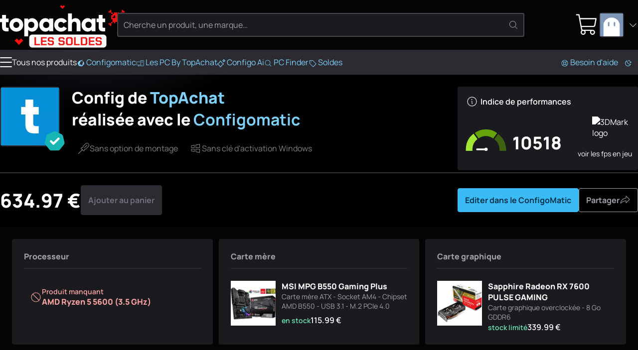

--- FILE ---
content_type: text/html
request_url: https://www.topachat.com/configomatic/64ec55915be17226ea601cfc
body_size: 17709
content:
<!DOCTYPE html>
<html lang="fr-FR">

<head>
	<meta charset="utf-8" />
	<link rel="icon" href="/favicon.png" />
	<link rel="shortcut icon" href="/favicon.ico" type="image/x-icon" />
	<link rel="preconnect" href="https://media.topachat.com">
	<link rel="preconnect" href="https://plausible.io">
	<link rel="preconnect" href="https://tracking.groupe-ldlc.com/">
	<link rel="apple-touch-icon" href="/apple-touch-icon.png" />
	<link rel="apple-touch-icon" sizes="57x57" href="/apple-touch-icon-57x57.png" />
	<link rel="apple-touch-icon" sizes="72x72" href="/apple-touch-icon-72x72.png" />
	<link rel="apple-touch-icon" sizes="76x76" href="/apple-touch-icon-76x76.png" />
	<link rel="apple-touch-icon" sizes="114x114" href="/apple-touch-icon-114x114.png" />
	<link rel="apple-touch-icon" sizes="120x120" href="/apple-touch-icon-120x120.png" />
	<link rel="apple-touch-icon" sizes="144x144" href="/apple-touch-icon-144x144.png" />
	<link rel="apple-touch-icon" sizes="152x152" href="/apple-touch-icon-152x152.png" />
	<link rel="apple-touch-icon" sizes="180x180" href="/apple-touch-icon-180x180.png" />
	<meta name="viewport"
		content="width=device-width, initial-scale=1,initial-scale=1.0, maximum-scale=1.0, user-scalable=0, interactive-widget=resizes-content" />
	<script>
		(function () {
			const theme_storage = localStorage.getItem('color_theme')
			if (theme_storage && ['dark', 'light'].includes(theme_storage)) {
				document.documentElement.setAttribute('colortheme', theme_storage)
			} else {
				// const preferred = window.matchMedia('(prefers-color-scheme: dark)').matches ? 'dark' : 'light'
				const preferred = 'dark'
				document.documentElement.setAttribute('colortheme', preferred)
				localStorage.setItem('color_theme', preferred)
			}
			const display_mode_storage = localStorage.getItem('display_mode')
			if (display_mode_storage && ['grid', 'list'].includes(display_mode_storage)) {
				document.documentElement.setAttribute('display_mode', display_mode_storage)
			}
		})()

	</script>
	
		<link href="/_app/immutable/assets/Dialog.Bwr4HU-m.css" rel="stylesheet">
		<link href="/_app/immutable/assets/DamImage.BZEtQYil.css" rel="stylesheet">
		<link href="/_app/immutable/assets/Avatar.C545RcSr.css" rel="stylesheet">
		<link href="/_app/immutable/assets/ProductMainImage.JTYy6tHu.css" rel="stylesheet">
		<link href="/_app/immutable/assets/ProductProvider.EFX5Ec0V.css" rel="stylesheet">
		<link href="/_app/immutable/assets/ProductCard.Cdw2EtkU.css" rel="stylesheet">
		<link href="/_app/immutable/assets/SocialMediaLinks.DcRjxCDS.css" rel="stylesheet">
		<link href="/_app/immutable/assets/Popover.R3i1NgD5.css" rel="stylesheet">
		<link href="/_app/immutable/assets/DropDown.wDt1COKT.css" rel="stylesheet">
		<link href="/_app/immutable/assets/Message.CtrhwSUH.css" rel="stylesheet">
		<link href="/_app/immutable/assets/ToastAlert.CNbZYfa_.css" rel="stylesheet">
		<link href="/_app/immutable/assets/FileUpload.ChMT7fpZ.css" rel="stylesheet">
		<link href="/_app/immutable/assets/0._swn6JO1.css" rel="stylesheet">
		<link href="/_app/immutable/assets/ComboBox.fkQDwMlP.css" rel="stylesheet">
		<link href="/_app/immutable/assets/3dmark-new-logo-colour.CWD6-sSH.css" rel="stylesheet">
		<link href="/_app/immutable/assets/PcPerformance.UGMU0B1Q.css" rel="stylesheet">
		<link href="/_app/immutable/assets/AddCartBtn.CJUU2qc_.css" rel="stylesheet">
		<link href="/_app/immutable/assets/8.DjpD9cju.css" rel="stylesheet"><!--2bqreu--><script src="https://plausible.io/js/script.manual.pageview-props.revenue.tagged-events.js" data-domain="topachat.com" defer></script><!----><!----><!--dj6bm9--><meta property="og:site_name" content="TopAchat"/> <meta name="description" content="ConfigoMatic : le 1er assistant intelligent de configuration PC depuis 2001.  Ton PC sur-mesure 100% compatible avec Top Achat !"/> <meta name="robots" content="noindex,follow"/> <!--[--><link rel="canonical" href="/configomatic"/><!--]--> <!--[--><meta property="og:type" content="website"/><!--]--> <!--[--><meta property="og:url" content="/configomatic"/> <meta property="twitter:url" content="/configomatic"/><!--]--> <!--[--><meta property="og:image" content="https://media.topachat.com/media/s500/64075389532869060a558302.jpg"/> <meta property="twitter:image" content="https://media.topachat.com/media/s500/64075389532869060a558302.jpg"/><!--]--> <meta property="og:title" content="Récapitulatif de la config de TopAchat - ConfigoMatic - Ton PC sur mesure"/> <meta property="twitter:title" content="Récapitulatif de la config de TopAchat - ConfigoMatic - Ton PC sur mesure"/> <meta property="og:description" content="ConfigoMatic : le 1er assistant intelligent de configuration PC depuis 2001.  Ton PC sur-mesure 100% compatible avec Top Achat !"/> <meta property="twitter:description" content="ConfigoMatic : le 1er assistant intelligent de configuration PC depuis 2001.  Ton PC sur-mesure 100% compatible avec Top Achat !"/><!----><title>Récapitulatif de la config de TopAchat - ConfigoMatic - Ton PC sur mesure</title>
</head>

<body>
	<div style="display: contents"><!--[--><!--[--><!----><!----> <!----> <header id="main-header" class="site-header svelte-1nnh6qg stuck"><div class="content-wrapper content-wrapper--with-padding svelte-1nnh6qg"><div class="site-nav svelte-1nnh6qg"><span class="burger svelte-1nnh6qg"><button aria-label="Menu" class="burger unstyled-button svelte-13vnq2f"><span class="burger-btn svelte-13vnq2f"><span class="bar top svelte-13vnq2f"></span> <span class="bar middle svelte-13vnq2f"></span> <span class="bar bottom svelte-13vnq2f"></span></span> <!----></button><!----></span> <a class="logo svelte-1nnh6qg" href="/" aria-label="TopAchat"><!--[--><span class="logo__deco logo__deco--desktop svelte-1nnh6qg"><span class="dam_image-wrapper svelte-1of30hg"><!--[!--><!--]--> <picture class="dam_image lightmode svelte-1of30hg"><source type="image/webp" srcset="https://media.topachat.com/media/s50/694a759c33ce640e9c4c3603.webp 50w,https://media.topachat.com/media/s60/694a759c33ce640e9c4c3603.webp 60w,https://media.topachat.com/media/s100/694a759c33ce640e9c4c3603.webp 100w,https://media.topachat.com/media/s150/694a759c33ce640e9c4c3603.webp 150w,https://media.topachat.com/media/s200/694a759c33ce640e9c4c3603.webp 200w,https://media.topachat.com/media/s300/694a759c33ce640e9c4c3603.webp 300w,https://media.topachat.com/media/s350/694a759c33ce640e9c4c3603.webp 350w,https://media.topachat.com/media/s400/694a759c33ce640e9c4c3603.webp 400w,https://media.topachat.com/media/s500/694a759c33ce640e9c4c3603.webp 500w,https://media.topachat.com/media/s550/694a759c33ce640e9c4c3603.webp 550w,https://media.topachat.com/media/s600/694a759c33ce640e9c4c3603.webp 600w,https://media.topachat.com/media/s750/694a759c33ce640e9c4c3603.webp 750w,https://media.topachat.com/media/s850/694a759c33ce640e9c4c3603.webp 850w,https://media.topachat.com/media/s950/694a759c33ce640e9c4c3603.webp 950w,https://media.topachat.com/media/s1000/694a759c33ce640e9c4c3603.webp 1000w" sizes="500px" width="500" height="180"/> <img src="https://media.topachat.com/media/s500/694a759c33ce640e9c4c3603.jpg" alt="Decoration" width="500" height="180" fetchpriority="auto" decoding="auto" class="svelte-1of30hg"/><!----></picture></span><!----></span><!--]--> <!--[--><span class="logo__deco logo__deco--mobile svelte-1nnh6qg"><span class="dam_image-wrapper svelte-1of30hg"><!--[!--><!--]--> <picture class="dam_image lightmode svelte-1of30hg"><source type="image/webp" srcset="https://media.topachat.com/media/s50/694a855d3a3f941bfa7fbb26.webp 50w,https://media.topachat.com/media/s60/694a855d3a3f941bfa7fbb26.webp 60w,https://media.topachat.com/media/s100/694a855d3a3f941bfa7fbb26.webp 100w,https://media.topachat.com/media/s150/694a855d3a3f941bfa7fbb26.webp 150w,https://media.topachat.com/media/s200/694a855d3a3f941bfa7fbb26.webp 200w,https://media.topachat.com/media/s300/694a855d3a3f941bfa7fbb26.webp 300w,https://media.topachat.com/media/s350/694a855d3a3f941bfa7fbb26.webp 350w,https://media.topachat.com/media/s400/694a855d3a3f941bfa7fbb26.webp 400w,https://media.topachat.com/media/s500/694a855d3a3f941bfa7fbb26.webp 500w,https://media.topachat.com/media/s550/694a855d3a3f941bfa7fbb26.webp 550w" sizes="280px" width="280" height="120"/> <img src="https://media.topachat.com/media/s300/694a855d3a3f941bfa7fbb26.jpg" alt="Decoration" width="280" height="120" fetchpriority="auto" decoding="auto" class="svelte-1of30hg"/><!----></picture></span><!----></span><!--]--> <svg version="1.1" viewBox="0 0 780.3 172.6" class="svelte-p61x7k"><path d="M63.9,66h-19.8v33.9c0,3.8,1.5,6.3,4.6,7.3,3.1,1,8.1,1.3,15.1,1v26.1c-18.3,1.9-30.9.2-38-5.3-7-5.4-10.6-15.1-10.6-29.1v-33.9H0v-27.6h15.3V11.5h28.8v26.8h19.8v27.6h0Z"></path><path d="M157.3,122.2c-9.9,9.8-21.9,14.7-36.1,14.7s-26.2-4.9-36.1-14.7c-9.9-9.8-14.8-21.8-14.8-36s4.9-26.2,14.8-36c9.8-9.8,21.9-14.7,36.1-14.7s26.2,4.9,36.1,14.7,14.8,21.8,14.8,36-4.9,26.2-14.8,36ZM105.5,102.6c4.2,4.2,9.5,6.3,15.7,6.3s11.5-2.1,15.7-6.3,6.3-9.6,6.3-16.3-2.1-12.1-6.3-16.3-9.5-6.3-15.7-6.3-11.5,2.1-15.7,6.3-6.3,9.6-6.3,16.3,2.1,12.1,6.3,16.3Z"></path><path d="M237.6,35.7c12.7,0,23.5,4.9,32.4,14.7,9,9.8,13.4,21.8,13.4,36s-4.5,26.2-13.4,36c-9,9.8-19.8,14.7-32.4,14.7s-21.8-5.9-28.6-13.7v49.4h-28.8V38.4h28.8v11c6.8-7.8,16.3-13.7,28.6-13.7ZM215.5,103.3c4.3,4.2,9.8,6.3,16.4,6.3s12.1-2.1,16.4-6.3c4.3-4.2,6.4-9.9,6.4-17.1s-2.1-12.9-6.4-17.1-9.8-6.3-16.4-6.3-12.1,2.1-16.4,6.3-6.4,9.9-6.4,17.1,2.1,12.9,6.4,17.1h0Z"></path><path d="M365.6,38.4h28.8v95.9h-28.8v-11c-6.8,7.8-16.3,13.7-28.6,13.7s-23.5-4.9-32.4-14.7-13.4-21.8-13.4-36,4.5-26.2,13.4-36,19.8-14.7,32.4-14.7,21.8,5.9,28.6,13.7v-11h0ZM326.3,103.3c4.2,4.2,9.7,6.3,16.5,6.3s12.3-2.1,16.5-6.3,6.3-9.9,6.3-17.1-2.1-12.9-6.3-17.1-9.7-6.3-16.5-6.3-12.3,2.1-16.5,6.3-6.3,9.9-6.3,17.1,2.1,12.9,6.3,17.1h0Z"></path><path d="M453.3,136.9c-14.6,0-26.7-4.9-36.3-14.6-9.7-9.7-14.5-21.7-14.5-36.1s4.8-26.3,14.5-36.1c9.7-9.7,21.8-14.6,36.3-14.6s17.7,2.2,25.4,6.7c7.7,4.5,13.7,10.4,17.9,17.8l-25.1,14.6c-3.5-7.2-9.7-10.7-18.6-10.7s-11.4,2.1-15.5,6.2c-4.1,4.2-6.1,9.5-6.1,16s2,11.9,6.1,16c4.1,4.2,9.3,6.2,15.5,6.2,9.1,0,15.3-3.6,18.6-10.7l25.1,14.4c-4.2,7.5-10.2,13.6-17.8,18-7.7,4.5-16.2,6.7-25.5,6.7h0Z"></path><path d="M561.1,35.7c10.2,0,18.8,3.5,25.6,10.6,6.8,7,10.3,16.7,10.3,29.2v58.9h-28.8v-54.7c0-5.6-1.6-9.9-4.7-12.9s-7.1-4.5-12-4.5-9.8,1.7-13,5c-3.2,3.3-4.8,8.2-4.8,14.8v52.3h-28.8V0h28.8v47.4c5.8-7.8,14.9-11.7,27.4-11.7h0Z"></path><path d="M679.5,38.4h28.8v95.9h-28.8v-11c-6.8,7.8-16.3,13.7-28.6,13.7s-23.5-4.9-32.4-14.7c-9-9.8-13.4-21.8-13.4-36s4.5-26.2,13.4-36,19.8-14.7,32.4-14.7,21.8,5.9,28.6,13.7v-11h0ZM640.2,103.3c4.2,4.2,9.7,6.3,16.5,6.3s12.3-2.1,16.5-6.3,6.3-9.9,6.3-17.1-2.1-12.9-6.3-17.1-9.7-6.3-16.5-6.3-12.3,2.1-16.5,6.3-6.3,9.9-6.3,17.1,2.1,12.9,6.3,17.1h0Z"></path><path d="M780.3,66h-19.8v33.9c0,3.8,1.5,6.3,4.6,7.3,3.1,1,8.1,1.3,15.2,1v26.1c-18.3,1.9-30.9.2-38-5.3-7-5.4-10.5-15.1-10.5-29.1v-33.9h-15.3v-27.6h15.3V11.5h28.8v26.8h19.8v27.6h0Z"></path></svg><!----></a></div> <div class="search-bar svelte-1nnh6qg"><form role="search" class="search-form svelte-1lj5d30"><div class="search-form__input svelte-1lj5d30"><div class="input__with-icon"><input type="text" class="input" value="" placeholder="Cherche un produit, une marque…" autocomplete="off"/> <button class="input__icon" type="submit"><span role="img" aria-label="magnify" class="svg-icon icon" style="--icon_url: url(/icons/magnify.svg);"></span><!----></button></div><!----></div> <!--[!--><!--]--></form><!----></div> <div class="user-nav svelte-1nnh6qg"><button data-a11y-dialog-show="modal-search" class="unstyled-button user-nav-search search-icon svelte-1nnh6qg" title="Rechercher"><span role="img" aria-label="Rechercher" class="svg-icon icon" style="--icon_url: url(/icons/magnify.svg);"></span><!----></button> <!--[!--><!--]--><!----> <a href="https://secure.topachat.com/cart" class="unstyled-link user-nav-cart svelte-1nnh6qg" aria-label="0 produit dans ton panier"><span role="img" aria-label="Mon Panier" class="svg-icon icon" style="--icon_url: url(/icons/cart.svg);"></span><!----> <!--[!--><!--]--></a> <div class="dropdown__wrapper svelte-rx1mn7"><button type="button" role="combobox" aria-controls="drop-header-user-nav" popovertarget="drop-header-user-nav" aria-expanded="false" aria-label="Ouvrir le menu utilisateur" class="trigger svelte-okkiwd"><span class="dropdown__label"><div class="user-nav-account svelte-1nnh6qg"><span class="avatar svelte-e7d6ey"><svelte-css-wrapper style="display: contents; --border_radius: 5px;"><span class="dam_image-wrapper svelte-1of30hg"><!--[!--><!--]--> <picture class="dam_image lightmode svelte-1of30hg"><source type="image/webp" srcset="https://media.topachat.com/media/s50/64132c088b47ab4260020cca.webp 50w,https://media.topachat.com/media/s60/64132c088b47ab4260020cca.webp 60w,https://media.topachat.com/media/s100/64132c088b47ab4260020cca.webp 100w" sizes="(min-width: 1024px) 50px,30px" width="50" height="50"/> <img src="https://media.topachat.com/media/s50/64132c088b47ab4260020cca.jpg" alt="Avatar" width="50" height="50" fetchpriority="auto" decoding="auto" class="svelte-1of30hg"/><!----></picture></span><!----></svelte-css-wrapper> <!--[!--><!--]--></span><!----> <span role="img" aria-label="Mon Panier" class="svg-icon icon" style="--icon_url: url(/icons/arrow-down.svg);"></span><!----></div><!----></span><!----></button> <div id="drop-header-user-nav" popover="auto" class="contents custom-scroll svelte-okkiwd"><div class="dropdown"><div class="dropdown__contents svelte-rx1mn7" role="presentation"><!--[!--><a class="dropdown-item unstyled-link" href="https://secure.topachat.com/Login/Login"><span role="img" aria-label="login" class="svg-icon icon" style="--icon_url: url(/icons/login.svg);"></span><!---->Me connecter</a> <a class="dropdown-item unstyled-link" href="https://secure.topachat.com/Account"><span role="img" aria-label="customer" class="svg-icon icon" style="--icon_url: url(/icons/customer.svg);"></span><!---->Mon compte client</a> <button title="Mode sombre / Clair" class="unstyled-button darkmode-toggle dropdown-item svelte-zx816h"><span role="img" aria-label="darkmode" class="svg-icon icon" style="--icon_url: url(/icons/darkmode.svg);"></span><!---->Mode sombre <input class="toggle" type="checkbox"/></button><!----><!--]--><!----></div></div><!----></div><!----></div><!----></div></div> <div class="main-menu svelte-1nnh6qg"><nav class="top_bar svelte-cedkck"><div class="content-wrapper top_bar__wrapper svelte-cedkck"><div class="top_bar__start svelte-cedkck"><div class="link link-burger svelte-cedkck"><button aria-label="Menu" class="burger unstyled-button svelte-13vnq2f"><span class="burger-btn svelte-13vnq2f"><span class="bar top svelte-13vnq2f"></span> <span class="bar middle svelte-13vnq2f"></span> <span class="bar bottom svelte-13vnq2f"></span></span> <!---->Tous nos produits<!----></button><!----></div> <!--[--><a href="/configomatic" class="link svelte-cedkck"><!--[--><span role="img" aria-label="configo" class="svg-icon icon" style="--icon_url: url(/icons/configo.svg);"></span><!--]--> Configomatic</a><a href="/p/content/offre-pc" class="link svelte-cedkck"><!--[--><span role="img" aria-label="pc" class="svg-icon icon" style="--icon_url: url(/icons/pc.svg);"></span><!--]--> Les PC By TopAchat</a><a href="/configomatic_ai" class="link svelte-cedkck"><!--[--><span role="img" aria-label="ai" class="svg-icon icon" style="--icon_url: url(/icons/ai.svg);"></span><!--]--> Configo Ai</a><a href="/pc-finder" class="link svelte-cedkck"><!--[--><span role="img" aria-label="magnify" class="svg-icon icon" style="--icon_url: url(/icons/magnify.svg);"></span><!--]--> PC Finder</a><a href="/p/bons-plans" class="link svelte-cedkck" style="--light_text_color: #ffffff; --dark_text_color: #ffffff; --light_background_color: #B90000; --dark_background_color: #B90000; --light_hover_color: #9F0202; --dark_hover_color: #9F0202;"><!--[--><span role="img" aria-label="deal" class="svg-icon icon" style="--icon_url: url(/icons/deal.svg);"></span><!--]--> Soldes</a><!--]--></div> <div class="top_bar__end svelte-cedkck"><!--[--><a href="/p/assistance" class="link svelte-cedkck"><!--[--><span role="img" aria-label="buoy" class="svg-icon icon" style="--icon_url: url(/icons/buoy.svg);"></span><!--]--> Besoin d'aide</a><!--]--> <span class="link link--no-padding svelte-cedkck"><button title="Mode sombre / Clair" class="unstyled-button darkmode-toggle svelte-17ogdd2"><span role="img" aria-label="darkmode" class="svg-icon icon" style="--icon_url: url(/icons/darkmode.svg);"></span><!----></button><!----></span></div></div></nav><!----> <!--[!--><!--]--><!----></div></header><!----> <div class="content-main svelte-12qhfyh"><!--[!--><!----><!--[--><header class="config__hero__wrapper reset-content-main-margin svelte-6y7sg6"><div class="content-wrapper config__hero svelte-6y7sg6"><!--[--><div class="config__avatar svelte-6y7sg6"><span class="avatar svelte-e7d6ey"><svelte-css-wrapper style="display: contents; --border_radius: 5px;"><span class="dam_image-wrapper svelte-1of30hg"><!--[!--><!--]--> <picture class="dam_image lightmode svelte-1of30hg"><source type="image/webp" srcset="https://media.topachat.com/media/s50/6863ffab3a1ab943f64f0c53.webp 50w,https://media.topachat.com/media/s60/6863ffab3a1ab943f64f0c53.webp 60w,https://media.topachat.com/media/s100/6863ffab3a1ab943f64f0c53.webp 100w,https://media.topachat.com/media/s150/6863ffab3a1ab943f64f0c53.webp 150w,https://media.topachat.com/media/s200/6863ffab3a1ab943f64f0c53.webp 200w" sizes="120px" width="120" height="120"/> <img src="https://media.topachat.com/media/s150/6863ffab3a1ab943f64f0c53.jpg" alt="TopAchat" width="120" height="120" fetchpriority="auto" decoding="auto" class="svelte-1of30hg"/><!----></picture></span><!----></svelte-css-wrapper> <!--[--><img src="data:image/svg+xml,%3c?xml%20version='1.0'%20encoding='UTF-8'?%3e%3csvg%20viewBox='0%200%2044%2044'%20xmlns='http://www.w3.org/2000/svg'%3e%3cpath%20d='m19.397%201.2537c1.6451-0.79224%203.5615-0.79224%205.2066%200l11.994%205.7759c1.6451%200.79225%202.8399%202.2905%203.2463%204.0707l2.9622%2012.978c0.4063%201.7801-0.0202%203.6484-1.1586%205.076l-8.2999%2010.408c-1.1385%201.4275-2.8651%202.259-4.691%202.259h-13.312c-1.8259%200-3.5525-0.8315-4.691-2.259l-8.2999-10.408c-1.1385-1.4276-1.5649-3.2959-1.1586-5.076l2.9622-12.978c0.40632-1.7801%201.6012-3.2784%203.2463-4.0707l11.994-5.7759z'%20fill='%2318B5B5'/%3e%3cpath%20d='m17.906%2022.545-2.2344-2.2718c-0.206-0.2091-0.4506-0.3749-0.7198-0.4881-0.2692-0.1131-0.5578-0.1714-0.8492-0.1714s-0.58%200.0583-0.8492%200.1714c-0.2692%200.1132-0.5138%200.279-0.7198%200.4881-0.2061%200.2089-0.3696%200.457-0.4811%200.73-0.1116%200.2731-0.169%200.5657-0.169%200.8613s0.0574%200.5882%200.169%200.8613c0.1115%200.273%200.275%200.5211%200.4811%200.7301l3.7872%203.8412%201.5635%201.5913c0.206%200.2091%200.4506%200.3749%200.7198%200.4881%200.2692%200.1131%200.5578%200.1713%200.8492%200.1713s0.5799-0.0582%200.8491-0.1713c0.2693-0.1132%200.5138-0.279%200.7198-0.4881l1.569-1.5913%209.1973-9.3287c0.206-0.2084%200.3694-0.456%200.4809-0.7286%200.1114-0.2726%200.1688-0.5649%200.1688-0.86s-0.0574-0.5873-0.1688-0.8599c-0.1115-0.2726-0.2749-0.5202-0.4809-0.7287-0.206-0.209-0.4506-0.3749-0.7198-0.488-0.2692-0.1132-0.5577-0.1714-0.8491-0.1714s-0.58%200.0582-0.8492%200.1714c-0.2692%200.1131-0.5138%200.279-0.7198%200.488l-7.6067%207.7538c-0.206%200.209-0.4506%200.3749-0.7198%200.488s-0.5578%200.1714-0.8492%200.1714-0.5799-0.0583-0.8491-0.1714c-0.2693-0.1131-0.5138-0.279-0.7198-0.488z'%20fill='%23fff'/%3e%3c/svg%3e" class="avatar__certified svelte-e7d6ey" alt="Gamer certifié" width="20" height="20"/><!--]--></span><!----></div> <div class="config__title svelte-6y7sg6"><span class="config__pseudo svelte-6y7sg6">Config de <a href="/gamer/TopAchat">TopAchat</a></span> <span class="config__create svelte-6y7sg6">réalisée avec le <a href="/configomatic"><b>Configomatic</b></a></span></div><!--]--> <div class="config__services svelte-6y7sg6"><div class="config__service config__service--disabled svelte-6y7sg6"><span role="img" aria-label="montage" class="svg-icon icon" style="--icon_url: url(/icons/montage.svg);"></span><!----> Sans option de montage</div> <div class="config__service config__service--disabled svelte-6y7sg6"><span role="img" aria-label="windows" class="svg-icon icon" style="--icon_url: url(/icons/windows.svg);"></span><!---->Sans clé d'activation Windows</div></div> <div class="config__cart svelte-6y7sg6"><span class="config__total svelte-6y7sg6">634.97 €</span> <!--[!--><button class="add-cart-btn btn btn--primary btn--green configomatic-add-cart svelte-17i0mzi" disabled><!---->Ajouter au panier<!----></button><!--]--><!----></div> <div class="desktop-only"><div class="config__actions svelte-6y7sg6"><button class="btn btn--primary config__actions-edit svelte-6y7sg6">Editer dans le ConfigoMatic</button> <button class="btn btn--outlined config__actions-share svelte-6y7sg6">Partager <span role="img" aria-label="share" class="svg-icon icon" style="--icon_url: url(/icons/share.svg);"></span><!----></button></div><!----></div> <div class="config__perfs desktop-only svelte-6y7sg6"><!--[--><div class="pc-performance pc-performance--with-link svelte-99ynck"><span class="pc-performance__text svelte-99ynck"><a href="/p/content/3dmark" class="btn btn--icon btn--sm pc-performance__icon svelte-99ynck"><span role="img" aria-label="info" class="svg-icon icon" style="--icon_url: url(/icons/info.svg);"></span><!----></a> <span class="pc-performance__text-label">Indice de performances</span></span> <div class="pc-performance__speed svelte-99ynck"><div class="wrapper svelte-11toi98"><div class="rang svelte-11toi98" aria-hidden="true"><svg class="meter svelte-11toi98" viewBox="0 0 273 155" preserveAspectRatio="xMidYMid meet" role="img" aria-label="Gauge"><circle class="meter-left svelte-11toi98" r="96" cx="135" cy="142"></circle><circle class="meter-center svelte-11toi98" r="96" cx="136" cy="142"></circle><circle class="meter-right svelte-11toi98" r="96" cx="138" cy="142"></circle><rect class="meter-needle svelte-11toi98" x="132" y="86" width="10" height="60" rx="4" ry="4" transform="rotate(-90 137 146)"></rect><circle class="meter-circle svelte-11toi98" r="10" cx="137" cy="146"></circle></svg></div></div><!----></div> <span class="pc-performance__score svelte-99ynck">10518</span> <span class="pc-performance__logo svelte-99ynck" aria-label="3DMark logo"><img src="/_app/immutable/assets/3dmark-new-logo-colour.Bdjp2p7_.avif" alt="3DMark logo" width="160"/></span> <!--[--><button class="pc-performance__link unstyled-button link svelte-99ynck">voir les fps en jeu</button><!--]--></div> <!--[!--><!--]--><!----><!--]--></div></div></header> <div class="config__content content-wrapper svelte-6y7sg6"><div class="mobile-only"><div class="config__actions svelte-6y7sg6"><button class="btn btn--primary config__actions-edit svelte-6y7sg6">Editer dans le ConfigoMatic</button> <button class="btn btn--outlined config__actions-share svelte-6y7sg6">Partager <span role="img" aria-label="share" class="svg-icon icon" style="--icon_url: url(/icons/share.svg);"></span><!----></button></div><!----></div> <div class="config__products-list svelte-6y7sg6"><!--[--><div class="config__type card-container"><span class="config__type-label svelte-6y7sg6">Processeur</span> <div class="config__products svelte-6y7sg6"><!--[--><!--[!--><div class="missing-product svelte-91q4fi"><span class="icon svelte-91q4fi"><svelte-css-wrapper style="display: contents; --font_size: 24px;"><span role="img" aria-label="error" class="svg-icon icon" style="--icon_url: url(/icons/error.svg);"></span><!----></svelte-css-wrapper></span> <div class="missing-product__details svelte-91q4fi"><span class="missing-product__label svelte-91q4fi">Produit manquant</span> <span class="missing-product__plabel svelte-91q4fi">AMD Ryzen 5 5600 (3.5 GHz)</span></div></div><!--]--><!--]--></div></div><div class="config__type card-container"><span class="config__type-label svelte-6y7sg6">Carte mère</span> <div class="config__products svelte-6y7sg6"><!--[--><!--[--><a href="/pages/detail2_cat_est_micro_puis_rubrique_est_w_cm_am4_puis_ref_est_in20003572.html" class="config__product product__landscape unstyled-link unstyled-link--with-hover svelte-6y7sg6"><svelte-css-wrapper style="display: contents; --padding_product: 0;"><article class="product svelte-11ja2cl"><!--[--><div class="product__image-wrapper svelte-utoi0a"><div class="product__image svelte-utoi0a"><!--[--><svelte-css-wrapper style="display: contents; --border_radius: 4px;"><span class="dam_image-wrapper svelte-1of30hg"><!--[!--><!--]--> <picture class="dam_image lightmode svelte-1of30hg"><source type="image/webp" srcset="https://media.topachat.com/media/s100/619e42482572885fae307ff2.webp 100w,https://media.topachat.com/media/s200/619e42482572885fae307ff2.webp 200w,https://media.topachat.com/media/s300/619e42482572885fae307ff2.webp 300w,https://media.topachat.com/media/s350/619e42482572885fae307ff2.webp 350w,https://media.topachat.com/media/s400/619e42482572885fae307ff2.webp 400w,https://media.topachat.com/media/s500/619e42482572885fae307ff2.webp 500w" sizes="400px" width="400" height="400"/> <img src="https://media.topachat.com/media/s400/619e42482572885fae307ff2.jpg" alt="MSI MPG B550 Gaming Plus" width="400" height="400" loading="lazy" fetchpriority="auto" decoding="auto" class="svelte-1of30hg"/><!----></picture></span><!----></svelte-css-wrapper><!--]--><!----></div> <!--[!--><!--]--></div><!--]--> <div class="product__content svelte-11ja2cl"><div class="product__content-wrapper svelte-11ja2cl"><!--[!--><!--]--> <h2 class="product__label svelte-utoi0a">MSI MPG B550 Gaming Plus</h2><!----> <!--[!--><!--]--> <!--[--><div class="product__content-sub-rating svelte-11ja2cl"><span class="product__sublabel svelte-utoi0a">Carte mère ATX - Socket AM4 - Chipset AMD B550 - USB 3.1 - M.2 PCIe 4.0</span><!----> <!--[!--><!--]--><!----></div><!--]--> <!--[!--><!--]--></div> <!--[--><div class="product__offer svelte-11ja2cl"><!--[--><span class="product__availability availability svelte-utoi0a" data-code="available">EN STOCK</span><!--]--><!----> <!--[--><!--[--><!--[--><span class="product__price svelte-utoi0a">115.99 €</span><!--]--><!--]--><!--]--></div><!--]--></div></article><!----><!----></svelte-css-wrapper> <!--[!--><!--]--></a><!--]--><!--]--></div></div><div class="config__type card-container"><span class="config__type-label svelte-6y7sg6">Carte graphique</span> <div class="config__products svelte-6y7sg6"><!--[--><!--[--><a href="/pages/detail2_cat_est_micro_puis_rubrique_est_wgfx_pcie_puis_ref_est_in20018463.html" class="config__product product__landscape unstyled-link unstyled-link--with-hover svelte-6y7sg6"><svelte-css-wrapper style="display: contents; --padding_product: 0;"><article class="product svelte-11ja2cl"><!--[--><div class="product__image-wrapper svelte-utoi0a"><div class="product__image svelte-utoi0a"><!--[--><svelte-css-wrapper style="display: contents; --border_radius: 4px;"><span class="dam_image-wrapper svelte-1of30hg"><!--[!--><!--]--> <picture class="dam_image lightmode svelte-1of30hg"><source type="image/webp" srcset="https://media.topachat.com/media/s100/64648f476afb1742697439ae.webp 100w,https://media.topachat.com/media/s200/64648f476afb1742697439ae.webp 200w,https://media.topachat.com/media/s300/64648f476afb1742697439ae.webp 300w,https://media.topachat.com/media/s350/64648f476afb1742697439ae.webp 350w,https://media.topachat.com/media/s400/64648f476afb1742697439ae.webp 400w,https://media.topachat.com/media/s500/64648f476afb1742697439ae.webp 500w" sizes="400px" width="400" height="400"/> <img src="https://media.topachat.com/media/s400/64648f476afb1742697439ae.jpg" alt="Sapphire Radeon RX 7600 PULSE GAMING" width="400" height="400" loading="lazy" fetchpriority="auto" decoding="auto" class="svelte-1of30hg"/><!----></picture></span><!----></svelte-css-wrapper><!--]--><!----></div> <!--[!--><!--]--></div><!--]--> <div class="product__content svelte-11ja2cl"><div class="product__content-wrapper svelte-11ja2cl"><!--[!--><!--]--> <h2 class="product__label svelte-utoi0a">Sapphire Radeon RX 7600 PULSE GAMING</h2><!----> <!--[!--><!--]--> <!--[--><div class="product__content-sub-rating svelte-11ja2cl"><span class="product__sublabel svelte-utoi0a">Carte graphique overclockée - 8 Go GDDR6</span><!----> <!--[!--><!--]--><!----></div><!--]--> <!--[!--><!--]--></div> <!--[--><div class="product__offer svelte-11ja2cl"><!--[--><span class="product__availability availability svelte-utoi0a" data-code="limited-stock">STOCK LIMITÉ</span><!--]--><!----> <!--[--><!--[--><!--[--><span class="product__price svelte-utoi0a">339.99 €</span><!--]--><!--]--><!--]--></div><!--]--></div></article><!----><!----></svelte-css-wrapper> <!--[!--><!--]--></a><!--]--><!--]--></div></div><div class="config__type card-container"><span class="config__type-label svelte-6y7sg6">Mémoire</span> <div class="config__products svelte-6y7sg6"><!--[--><!--[--><a href="/pages/detail2_cat_est_micro_puis_rubrique_est_wme_ddr4_puis_ref_est_in10096827.html" class="config__product product__landscape unstyled-link unstyled-link--with-hover svelte-6y7sg6"><svelte-css-wrapper style="display: contents; --padding_product: 0;"><article class="product svelte-11ja2cl"><!--[--><div class="product__image-wrapper svelte-utoi0a"><div class="product__image svelte-utoi0a"><!--[--><svelte-css-wrapper style="display: contents; --border_radius: 4px;"><span class="dam_image-wrapper svelte-1of30hg"><!--[!--><!--]--> <picture class="dam_image lightmode svelte-1of30hg"><source type="image/webp" srcset="https://media.topachat.com/media/s100/619e3ec12572885fae302934.webp 100w,https://media.topachat.com/media/s200/619e3ec12572885fae302934.webp 200w,https://media.topachat.com/media/s300/619e3ec12572885fae302934.webp 300w,https://media.topachat.com/media/s350/619e3ec12572885fae302934.webp 350w,https://media.topachat.com/media/s400/619e3ec12572885fae302934.webp 400w,https://media.topachat.com/media/s500/619e3ec12572885fae302934.webp 500w" sizes="400px" width="400" height="400"/> <img src="https://media.topachat.com/media/s400/619e3ec12572885fae302934.jpg" alt="DDR4 Corsair Vengeance LPX Noir - 16 Go (2 x 8 Go) 2666 MHz - CAS 16" width="400" height="400" loading="lazy" fetchpriority="auto" decoding="auto" class="svelte-1of30hg"/><!----></picture></span><!----></svelte-css-wrapper><!--]--><!----></div> <!--[!--><!--]--></div><!--]--> <div class="product__content svelte-11ja2cl"><div class="product__content-wrapper svelte-11ja2cl"><!--[!--><!--]--> <h2 class="product__label svelte-utoi0a">DDR4 Corsair Vengeance LPX Noir - 16 Go (2 x 8 Go) 2666 MHz - CAS 16</h2><!----> <!--[!--><!--]--> <!--[--><div class="product__content-sub-rating svelte-11ja2cl"><span class="product__sublabel svelte-utoi0a">Kit Dual Channel - Mémoire DDR4 optimisée Intel et AMD - PC-21300 - Low-Profile</span><!----> <!--[!--><!--]--><!----></div><!--]--> <!--[!--><!--]--></div> <!--[--><div class="product__offer svelte-11ja2cl"><!--[--><span class="product__availability availability svelte-utoi0a" data-code="available">EN STOCK</span><!--]--><!----> <!--[--><!--[--><!--[--><span class="product__price svelte-utoi0a">178.99 €</span><!--]--><!--]--><!--]--></div><!--]--></div></article><!----><!----></svelte-css-wrapper> <!--[!--><!--]--></a><!--]--><!--]--></div></div><div class="config__type card-container"><span class="config__type-label svelte-6y7sg6">SSD M.2</span> <div class="config__products svelte-6y7sg6"><!--[--><!--[!--><div class="missing-product svelte-91q4fi"><span class="icon svelte-91q4fi"><svelte-css-wrapper style="display: contents; --font_size: 24px;"><span role="img" aria-label="error" class="svg-icon icon" style="--icon_url: url(/icons/error.svg);"></span><!----></svelte-css-wrapper></span> <div class="missing-product__details svelte-91q4fi"><span class="missing-product__label svelte-91q4fi">Produit manquant</span> <span class="missing-product__plabel svelte-91q4fi">Kingston NV2 1 To</span></div></div><!--]--><!--]--></div></div><div class="config__type card-container"><span class="config__type-label svelte-6y7sg6">Boitier</span> <div class="config__products svelte-6y7sg6"><!--[--><!--[!--><div class="missing-product svelte-91q4fi"><span class="icon svelte-91q4fi"><svelte-css-wrapper style="display: contents; --font_size: 24px;"><span role="img" aria-label="error" class="svg-icon icon" style="--icon_url: url(/icons/error.svg);"></span><!----></svelte-css-wrapper></span> <div class="missing-product__details svelte-91q4fi"><span class="missing-product__label svelte-91q4fi">Produit manquant</span> <span class="missing-product__plabel svelte-91q4fi">MSI MPG GUNGNIR 110R</span></div></div><!--]--><!--]--></div></div><div class="config__type card-container"><span class="config__type-label svelte-6y7sg6">Alimentation</span> <div class="config__products svelte-6y7sg6"><!--[--><!--[!--><div class="missing-product svelte-91q4fi"><span class="icon svelte-91q4fi"><svelte-css-wrapper style="display: contents; --font_size: 24px;"><span role="img" aria-label="error" class="svg-icon icon" style="--icon_url: url(/icons/error.svg);"></span><!----></svelte-css-wrapper></span> <div class="missing-product__details svelte-91q4fi"><span class="missing-product__label svelte-91q4fi">Produit manquant</span> <span class="missing-product__plabel svelte-91q4fi">Aerocool Lux RGB 550M - 550W</span></div></div><!--]--><!--]--></div></div><!--]--></div></div> <!--[!--><!--]--><!----> <!--[!--><!--]--><!----> <!--[--><!--[!--><!--]--><!--]--><!--]--><!----><!--]--><!----></div> <!--[!--><!--]--> <!--[--><footer class="site-footer svelte-1oiaz0y"><div class="content-wrapper"><div class="site-footer__section main-links svelte-1oiaz0y"><!--[--><div class="main-links__group svelte-1oiaz0y"><!--[--><!--[--><a class="unstyled-link unstyled-link--with-hover main-links__item svelte-1oiaz0y" href="/p/pourquoi-choisir-topachat">Pourquoi choisir TopAchat</a><!--]--><!--[--><a class="unstyled-link unstyled-link--with-hover main-links__item svelte-1oiaz0y" href="/p/assistance">Besoin d'aide ? Contacte nous</a><!--]--><!--[--><a class="unstyled-link unstyled-link--with-hover main-links__item svelte-1oiaz0y" href="https://media.ldlc.com/pdf/topachat/fr/fr/cgv.pdf">Conditions Générales de vente</a><!--]--><!--[--><a class="unstyled-link unstyled-link--with-hover main-links__item svelte-1oiaz0y" href="/p/cgu">CGU</a><!--]--><!--[--><a class="unstyled-link unstyled-link--with-hover main-links__item svelte-1oiaz0y" href="/p/mentions-legales">Mentions légales</a><!--]--><!--[--><a class="unstyled-link unstyled-link--with-hover main-links__item svelte-1oiaz0y" href="/p/collecte-des-avis">Comment sont collectés les avis ?</a><!--]--><!--]--></div><div class="main-links__group svelte-1oiaz0y"><!--[--><!--[--><a class="unstyled-link unstyled-link--with-hover main-links__item svelte-1oiaz0y" href="/p/assistance/avant-ma-commande/livraison">Livraison</a><!--]--><!--[--><a class="unstyled-link unstyled-link--with-hover main-links__item svelte-1oiaz0y" href="/bon-plan">Code promo / Offre de remboursement</a><!--]--><!--[--><a class="unstyled-link unstyled-link--with-hover main-links__item svelte-1oiaz0y" href="https://www.groupe-ldlc.com/donnees-personnelles/">Vie Privée</a><!--]--><!--[--><a class="unstyled-link unstyled-link--with-hover main-links__item svelte-1oiaz0y" href="/p/cookies-et-trackers">Cookies et trackers</a><!--]--><!--[--><a class="unstyled-link unstyled-link--with-hover main-links__item svelte-1oiaz0y" href="/p/declaration-d-accessibilite">Accessibilité : non conforme</a><!--]--><!--]--></div><div class="main-links__group svelte-1oiaz0y"><!--[--><!--[--><a class="unstyled-link unstyled-link--with-hover main-links__item svelte-1oiaz0y" href="/pages/plan.php">Plan du site</a><!--]--><!--[!--><!--[!--><!--[!--><!--[--><button type="button" class="main-links__item unstyled-button svelte-1oiaz0y" data-a11y-dialog-show="modal-bugreport">Signaler un bug</button><!--]--><!--]--><!--]--><!--]--><!--[--><a class="unstyled-link unstyled-link--with-hover main-links__item svelte-1oiaz0y" href="/pages/marque.php">Recherche par marque</a><!--]--><!--[--><a class="unstyled-link unstyled-link--with-hover main-links__item svelte-1oiaz0y" href="/pages/ventes-flash.php">Toutes nos ventes flash</a><!--]--><!--]--></div><div class="main-links__group svelte-1oiaz0y"><!--[--><!--[!--><!--[--><a class="unstyled-link unstyled-link--with-hover main-links__item svelte-1oiaz0y" href="/pages/nouveautes_d_est_2026-02-01.html">Nouveautés du jour</a><!--]--><!--]--><!--[--><a class="unstyled-link unstyled-link--with-hover main-links__item svelte-1oiaz0y" href="/p/content/soldes">Soldes</a><!--]--><!--[!--><!--[!--><!--[--><a class="unstyled-link unstyled-link--with-hover main-links__item svelte-1oiaz0y" href="/p/assistance/avant-ma-commande/paiement">Paiements sécurisés <img src="/_app/immutable/assets/paiements-435.DN9ltCaL.avif" srcset="/_app/immutable/assets/paiements-435.DN9ltCaL.avif, /_app/immutable/assets/paiements-870.B8qLUCX2.avif 2x" alt="Logos CB VISA, Mastercard, Virement bancaire, Paypal, Paiement en 3x, American Express" width="435" height="35" loading="lazy"/></a><!--]--><!--]--><!--]--><!--]--></div><!--]--></div> <!--[--><div class="site-footer__section seo-content svelte-1oiaz0y"><!----><p>Top Achat : <a href="/pages/produits_cat_est_ordinateurs_puis_rubrique_est_w_pcgam_ta.html">PC Gamer</a> - <a href="/pages/configomatic.php">PC sur mesure</a> - <a href="/pages/produits_cat_est_micro_puis_rubrique_est_wpr.html">Processeur</a> - <a href="/pages/produits_cat_est_ordinateurs_puis_rubrique_est_w_porgam.html">PC portable Gamer</a> - <a href="/pages/produits_cat_est_micro_puis_rubrique_est_wgfx_pcie.html">Carte graphique</a> - <a href="/p/gamme/peripheriques-gamer">Périphériques Gamer</a> - <a href="/pages/produits_cat_est_peripheriques_puis_rubrique_est_w_moni.html">Ecran PC</a> - <a href="/pages/produits_cat_est_micro_puis_rubrique_est_w_ali.html">Alimentation PC</a> - <a href="/pages/produits_cat_est_micro_puis_rubrique_est_wgfx_pcie_puis_f_est_58-13367.html">RTX 5080</a> - <a href="/pages/detail2_cat_est_micro_puis_rubrique_est_wpr_puis_ref_est_in20025379.html">9800X3D</a> - <a href="/p/content/rtx-5070">RTX 5070</a> - <a href="/pages/produits_cat_est_micro_puis_rubrique_est_w_ssd.html">SSD</a> - <a href="/pages/nouveautes.php">Nouveautés</a></p><!----></div><!--]--> <div class="site-footer__section social-links svelte-1oiaz0y"><div class="social_media_links svelte-2k90a6"><!--[--><a href="https://twitter.com/TopAchat" target="_blank" rel="noopener" class="unstyled-link social_media_links-link social_media_links-link--x svelte-2k90a6"><span role="img" aria-label="x" class="svg-icon icon" style="--icon_url: url(/icons/x.svg);"></span><!----></a><a href="https://www.tiktok.com/@topachat?lang=fr" target="_blank" rel="noopener" class="unstyled-link social_media_links-link social_media_links-link--tiktok svelte-2k90a6"><span role="img" aria-label="tiktok" class="svg-icon icon" style="--icon_url: url(/icons/tiktok.svg);"></span><!----></a><a href="https://www.instagram.com/topachat/" target="_blank" rel="noopener" class="unstyled-link social_media_links-link social_media_links-link--instagram svelte-2k90a6"><span role="img" aria-label="instagram" class="svg-icon icon" style="--icon_url: url(/icons/instagram.svg);"></span><!----></a><a href="https://www.facebook.com/topachat" target="_blank" rel="noopener" class="unstyled-link social_media_links-link social_media_links-link--facebook svelte-2k90a6"><span role="img" aria-label="facebook" class="svg-icon icon" style="--icon_url: url(/icons/facebook.svg);"></span><!----></a><a href="https://discord.gg/yMzkGsZDcu" target="_blank" rel="noopener" class="unstyled-link social_media_links-link social_media_links-link--discord svelte-2k90a6"><span role="img" aria-label="discord" class="svg-icon icon" style="--icon_url: url(/icons/discord.svg);"></span><!----></a><a href="https://www.twitch.tv/topachat" target="_blank" rel="noopener" class="unstyled-link social_media_links-link social_media_links-link--twitch svelte-2k90a6"><span role="img" aria-label="twitch" class="svg-icon icon" style="--icon_url: url(/icons/twitch.svg);"></span><!----></a><a href="https://www.youtube.com/@TopAchat" target="_blank" rel="noopener" class="unstyled-link social_media_links-link social_media_links-link--youtube svelte-2k90a6"><span role="img" aria-label="youtube" class="svg-icon icon" style="--icon_url: url(/icons/youtube.svg);"></span><!----></a><!--]--></div><!----></div> <!--[!--><!--]--> <div class="site-footer__section blabla-copyright svelte-1oiaz0y">TopAchat, site de vente en ligne spécialiste en informatique. Nous te proposons des
			produits high-tech et gamer avec un tas de <a href="/pages/nouveautes.php">nouveautés</a> chaque jour et un outil pour réaliser ton <a href="/configomatic">PC sur mesure</a> ! Les photos des produits ne sont pas contractuelles; le produit ne comprend pas forcément
			tous les éléments de la photo. Se référer à la fiche détaillée du produit pour plus d'informations.<br/> <p><small>© 1999-2026 / Top Achat @</small></p></div></div></footer><!--]--> <!--[!--><!--]--> <div id="lightbox-root"></div> <div id="dialog-root"></div> <div class="progress-bar svelte-17y826i"><div class="progress-bar__bar svelte-17y826i" style="width: 0%"></div></div><!----> <!--[!--><!--]--> <!--[!--><!--]--><!----> <!--[!--><!--]--><!----> <!----><!----><!--]--> <!--[!--><!--]--><!--]-->
			
			<script>
				{
					__sveltekit_1xaoslv = {
						base: ""
					};

					const element = document.currentScript.parentElement;

					Promise.all([
						import("/_app/immutable/entry/start.CMo97JDk.js"),
						import("/_app/immutable/entry/app.C7Al30LB.js")
					]).then(([kit, app]) => {
						kit.start(app, element, {
							node_ids: [0, 8],
							data: [{type:"data",data:{seo_footer:{content:"\u003Cp>Top Achat : \u003Ca href=\"/pages/produits_cat_est_ordinateurs_puis_rubrique_est_w_pcgam_ta.html\">PC Gamer\u003C/a> - \u003Ca href=\"/pages/configomatic.php\">PC sur mesure\u003C/a> - \u003Ca href=\"/pages/produits_cat_est_micro_puis_rubrique_est_wpr.html\">Processeur\u003C/a> - \u003Ca href=\"/pages/produits_cat_est_ordinateurs_puis_rubrique_est_w_porgam.html\">PC portable Gamer\u003C/a> - \u003Ca href=\"/pages/produits_cat_est_micro_puis_rubrique_est_wgfx_pcie.html\">Carte graphique\u003C/a> - \u003Ca href=\"/p/gamme/peripheriques-gamer\">Périphériques Gamer\u003C/a> - \u003Ca href=\"/pages/produits_cat_est_peripheriques_puis_rubrique_est_w_moni.html\">Ecran PC\u003C/a> - \u003Ca href=\"/pages/produits_cat_est_micro_puis_rubrique_est_w_ali.html\">Alimentation PC\u003C/a> - \u003Ca href=\"/pages/produits_cat_est_micro_puis_rubrique_est_wgfx_pcie_puis_f_est_58-13367.html\">RTX 5080\u003C/a> - \u003Ca href=\"/pages/detail2_cat_est_micro_puis_rubrique_est_wpr_puis_ref_est_in20025379.html\">9800X3D\u003C/a> - \u003Ca href=\"/p/content/rtx-5070\">RTX 5070\u003C/a> - \u003Ca href=\"/pages/produits_cat_est_micro_puis_rubrique_est_w_ssd.html\">SSD\u003C/a> - \u003Ca href=\"/pages/nouveautes.php\">Nouveautés\u003C/a>\u003C/p>"},main_menu:{top_bar:{start:[{url:"/configomatic",label:"Configomatic",icon:"configo"},{url:"/p/content/offre-pc",label:"Les PC By TopAchat",icon:"pc"},{url:"/configomatic_ai",label:"Configo Ai",icon:"ai"},{url:"/pc-finder",label:"PC Finder",icon:"magnify"},{url:"/p/bons-plans",label:"Soldes",icon:"deal",text_color:{light:"#ffffff",dark:"#ffffff"},background_color:{light:"#B90000",dark:"#B90000"},hover_color:{light:"#9F0202",dark:"#9F0202"}}],end:[{url:"/p/assistance",label:"Besoin d'aide",icon:"buoy"}]},main:[{url:"/ordinateurs",label:"Ordinateurs",icon:"pc",submenu:{links:[{url:"/configomatic",label:"Configomatic",children:[{url:"/configomatic",label:"Outil de création de PC sur mesure"},{url:"/configomatic_ai",label:"Configo AI"}]},{url:"/pages/produits_cat_est_ordinateurs_puis_rubrique_est_w_pcgam_ta.html",label:"PC Gamer",children:[{url:"/pages/produits_cat_est_ordinateurs_puis_rubrique_est_w_pcgam_ta_puis_f_est_788-10756.html",label:"PC Gamer Full HD"},{url:"/pages/produits_cat_est_ordinateurs_puis_rubrique_est_w_pcgam_ta_puis_f_est_788-10758.html",label:"PC Gamer QHD"},{url:"/pages/produits_cat_est_ordinateurs_puis_rubrique_est_w_pcgam_ta_puis_f_est_788-10759.html",label:"PC Gamer 4K"}]},{url:"/pages/produits_cat_est_ordinateurs_puis_rubrique_est_w_pc_diy.html",label:"PC DIY (kit à monter)",children:[{url:"/pages/produits_cat_est_ordinateurs_puis_rubrique_est_w_pc_diy_puis_f_est_557-6495,6496,13293,13294.html",label:"PC DIY Intel"},{url:"/pages/produits_cat_est_ordinateurs_puis_rubrique_est_w_pc_diy_puis_f_est_557-8660,8617.html",label:"PC DIY AMD"}]},{url:"/pages/produits_cat_est_ordinateurs_puis_rubrique_est_wport.html",label:"PC Portable",children:[{url:"/pages/produits_cat_est_ordinateurs_puis_rubrique_est_w_porgam.html",label:"PC Portable Gamer"},{url:"/pages/produits_cat_est_ordinateurs_puis_rubrique_est_w_pormac.html",label:"MacBook"}]},{url:"/pages/produits_cat_est_ordinateurs_puis_rubrique_est_wl_systex.html",label:"Logiciel",children:[{url:"/pages/produits_cat_est_ordinateurs_puis_rubrique_est_wl_systex_puis_f_est_162-11966,11965.html",label:"Windows"}]}],promo:null}},{url:"/micro",label:"Composants",icon:"cpu",submenu:{promo:null,links:[{url:"/pages/produits_cat_est_micro_puis_rubrique_est_wpr.html",label:"Processeur",children:[{label:"Processeur AMD",url:"/pages/produits_cat_est_micro_puis_rubrique_est_wpr_puis_marque_est_AMD.html"},{label:"Processeur Intel",url:"/pages/produits_cat_est_micro_puis_rubrique_est_wpr_puis_marque_est_INTEL.html"},{url:"/pages/detail2_cat_est_micro_puis_rubrique_est_wpr_puis_ref_est_in20025379.html",label:"Ryzen 7 9800X3D"},{url:"/pages/detail2_cat_est_micro_puis_rubrique_est_wpr_puis_ref_est_in20020268.html",label:"Intel Core i5-14600KF"}]},{url:"/pages/produits_cat_est_micro_puis_rubrique_est_wgfx_pcie.html",label:"Carte graphique",children:[{url:"/pages/produits_cat_est_micro_puis_rubrique_est_wgfx_pcie_puis_f_est_58-13462.html",label:"RTX 5060 Ti"},{url:"/pages/produits_cat_est_micro_puis_rubrique_est_wgfx_pcie_puis_f_est_58-13420.html",label:"RTX 5070"},{url:"/pages/produits_cat_est_micro_puis_rubrique_est_wgfx_pcie_puis_f_est_58-13390.html",label:"RTX 5070 Ti"},{url:"/pages/produits_cat_est_micro_puis_rubrique_est_wgfx_pcie_puis_f_est_58-13438.html",label:"RX 9070 XT"}]},{url:"/p/gamme/carte-mere",label:"Carte Mère",children:[{label:"Carte Mère socket AM4",url:"/pages/produits_cat_est_micro_puis_rubrique_est_w_cm_am4.html"},{label:"Carte Mère socket AM5",url:"/pages/produits_cat_est_micro_puis_rubrique_est_w_cm_am5.html"},{label:"Carte Mère socket 1700",url:"/pages/produits_cat_est_micro_puis_rubrique_est_w_cm_1700.html"},{label:"Carte Mère socket 1851",url:"/pages/produits_cat_est_micro_puis_rubrique_est_w_cm_1851.html"}]},{url:"/p/gamme/ram-memoire-pc",label:"Mémoire Ram",children:[{label:"DDR5",url:"/pages/produits_cat_est_micro_puis_rubrique_est_wme_ddr5.html"},{label:"DDR4",url:"/pages/produits_cat_est_micro_puis_rubrique_est_wme_ddr4.html"}]},{url:"/pages/produits_cat_est_micro_puis_rubrique_est_w_boi_sa.html",label:"Boitier PC",children:[{url:"/pages/produits_cat_est_micro_puis_rubrique_est_w_boi_sa_puis_f_est_564-8837.html",label:"Boitier RGB"},{url:"/pages/produits_cat_est_micro_puis_rubrique_est_w_boi_sa_puis_f_est_283-13001.html",label:"Boitier Aquarium"}]},{url:"/pages/produits_cat_est_micro_puis_rubrique_est_w_ali.html",label:"Alimentation PC",children:[{url:"/pages/produits_cat_est_micro_puis_rubrique_est_w_ali_puis_f_est_22-300.html",label:"Alimentation modulaire"},{url:"/pages/produits_cat_est_micro_puis_rubrique_est_w_ali_puis_f_est_23-304.html",label:"Alimentation 80+ Gold"}]},{url:"/p/gamme/stockage",label:"Stockage",children:[{label:"SSD",url:"/pages/produits_cat_est_micro_puis_rubrique_est_w_ssd.html"},{label:"M.2 NVMe",url:"/pages/produits_cat_est_micro_puis_rubrique_est_w_ssd_puis_f_est_793-10908.html"},{label:"Disque Dur",url:"/pages/produits_cat_est_micro_puis_rubrique_est_wdi_sata.html"}]},{url:"/p/gamme/refroidissement-pc",label:"Ventilateur / Refroidissement",children:[{label:"Ventirad",url:"/pages/produits_cat_est_micro_puis_rubrique_est_w_ven.html"},{label:"Watercooling",url:"/pages/produits_cat_est_micro_puis_rubrique_est_w_reliq.html"},{label:"Ventilateur boitier",url:"/pages/produits_cat_est_micro_puis_rubrique_est_w_tu_ven.html"}]},{url:"/p/gamme/cartes-pci-express",label:"Cartes PCI / PCI express",children:[{label:"Carte Reseau",url:"/pages/produits_cat_est_micro_puis_rubrique_est_wt_wcpci.html"},{label:"Carte son",url:"/pages/produits_cat_est_micro_puis_rubrique_est_w_son.html"},{label:"Carte contrôleur",url:"/pages/produits_cat_est_micro_puis_rubrique_est_w_con.html"}]},{url:"/pages/produits_cat_est_micro_puis_rubrique_est_w_kitevo.html",label:"Kit d'évolution"},{url:"/p/gamme/connectique-micro",label:"Connectique"},{url:"/pages/produits_cat_est_micro_puis_rubrique_est_w_acq.html",label:"Carte & boitier d'acquisition"},{url:"/pages/produits_cat_est_micro_puis_rubrique_est_w_grav.html",label:"Graveur"}]}},{url:"/peripheriques",label:"Périphériques",icon:"mouse",submenu:{links:[{url:"/p/gamme/peripheriques-gamer",label:"Périphériques Gamer",children:[{url:"/pages/produits_cat_est_gaming_puis_rubrique_est_wg_pccas.html",label:"Casque Gamer"},{url:"/pages/produits_cat_est_gaming_puis_rubrique_est_wg_pccla.html",label:" Clavier Gamer"},{url:"/pages/produits_cat_est_gaming_puis_rubrique_est_wg_pcsou.html",label:"Souris Gamer"},{url:"/pages/produits_cat_est_gaming_puis_rubrique_est_wg_pctap.html",label:"Tapis de Souris"},{url:"/pages/produits_cat_est_gaming_puis_rubrique_est_wg_faut.html",label:"Fauteuil Gamer"},{url:"/pages/produits_cat_est_peripheriques_puis_rubrique_est_w_cla_sou_puis_f_est_335-2741.html",label:"Pack Périphériques Gamer"}]},{url:"/pages/produits_cat_est_peripheriques_puis_rubrique_est_w_moni.html",label:"Ecran PC",children:[{url:"/pages/produits_cat_est_peripheriques_puis_rubrique_est_w_moni_puis_f_est_16-3290.html",label:"Ecran 4K"},{url:"/pages/produits_cat_est_peripheriques_puis_rubrique_est_w_moni_puis_f_est_387-10821.html",label:"Ecran Oled"},{label:"Accessoires Ecran PC",url:"/pages/produits_cat_est_peripheriques_puis_rubrique_est_w_acc_mon.html"}]},{url:"/p/gamme/accessoires-pc",label:"Accessoires PC",children:[{url:"/pages/produits_cat_est_peripheriques_puis_rubrique_est_w_cam.html",label:"Webcam"},{url:"/pages/produits_cat_est_peripheriques_puis_rubrique_est_w_mic.html",label:"Micro"},{url:"/pages/produits_cat_est_peripheriques_puis_rubrique_est_w_encpc.html",label:"Enceintes PC"},{url:"/pages/produits_cat_est_gaming_puis_rubrique_est_wg_pcgam.html",label:"Gamepad"}]},{url:"/p/gamme/stockage-externe",label:"Stockage Externe",children:[{label:"Disque dur et SSD externe",url:"/pages/produits_cat_est_peripheriques_puis_rubrique_est_w_dde.html"},{label:"Clé USB",url:"/pages/produits_cat_est_peripheriques_puis_rubrique_est_w_musb.html"}]},{url:"/p/gamme/simulation",label:"Simulation",children:[{label:"Volant",url:"/pages/produits_cat_est_gaming_puis_rubrique_est_wg_pcvol.html"},{label:"Joysticks",url:"/pages/produits_cat_est_gaming_puis_rubrique_est_wg_pcjoy.html"},{label:"Fauteuil de simulation",url:"/pages/produits_cat_est_gaming_puis_rubrique_est_wg_faut_puis_f_est_733-9329.html"}]},{url:"/p/gamme/streaming",label:"Streaming",children:[{url:"/pages/produits_cat_est_peripheriques_puis_rubrique_est_w_cam_stre.html",label:"Caméra Streaming"},{url:"/pages/produits_cat_est_peripheriques_puis_rubrique_est_w_mic.html",label:"Micro Streaming"},{url:"/pages/produits_cat_est_gaming_puis_rubrique_est_wg_stream.html",label:"Accessoires Streaming"}]},{url:"/p/gamme/bureautique",label:"Bureautique",children:[{label:"Souris Bureautique",url:"/pages/produits_cat_est_peripheriques_puis_rubrique_est_w_sourisb.html"},{label:"Clavier Bureautique",url:"/pages/produits_cat_est_peripheriques_puis_rubrique_est_w_cla.html"},{label:"Casque Bureautique",url:"/pages/produits_cat_est_peripheriques_puis_rubrique_est_wx_cas_m.html"}]},{url:"/p/gamme/protection-et-entretien-pc",label:"Protection et Entretien PC",children:[{url:"/pages/produits_cat_est_peripheriques_puis_rubrique_est_w_multi.html",label:"Multiprises protégées"},{url:"/pages/produits_cat_est_peripheriques_puis_rubrique_est_wac.html",label:"Entretien divers"},{url:"/pages/produits_cat_est_peripheriques_puis_rubrique_est_w_ond.html",label:"Onduleur"}]},{url:"/p/gamme/connectique-micro",label:"Connectique informatique",children:[{label:"Cable divers / Adaptateur",url:"/pages/produits_cat_est_micro_puis_rubrique_est_w_cb_div.html"},{label:"Hub USB",url:"/pages/produits_cat_est_peripheriques_puis_rubrique_est_w_hub_usb.html"},{label:"Commutateur KVM",url:"/pages/produits_cat_est_peripheriques_puis_rubrique_est_w_res_comm.html"},{url:"/pages/produits_cat_est_peripheriques_puis_rubrique_est_wt_wusb.html",label:"Clé WiFi USB"}]}],promo:null}}],promo:{url:"/p/content/offre-pc",label:"Pc gamer",media:{hash_id:"673df4e324c21f57473c0ec8",width:500,height:500,transparent:false}},secondary:[{url:"/p/assistance",label:"Besoin d'aide ?",icon:"buoy"}],_key:"main_menu"},decoration:{id:1,title:"Soldes2026",desk_dam_id:"694a759c33ce640e9c4c3603",mobile_dam_id:"694a855d3a3f941bfa7fbb26",banner_dam_id:null,btn_color:null,btn_bg:null,logo_color_light:null,logo_color_dark:null,menu_desk_bg_color_light:null,menu_desk_bg_color_dark:null,menu_desk_text_color_light:null,menu_desk_text_color_dark:null,menu_hover_color_light:null,menu_hover_color_dark:null},page_requests:new Set(["https://www.topachat.com/api/catalog/get.main.menu.php","https://www.topachat.com/api/configomatic/v25/init.configomatic.php","https://www.topachat.com/api/website/get.conf.php","https://www.topachat.com/api/configomatic/v25/saved_config/load.config.php?config_id=64ec55915be17226ea601cfc","https://www.topachat.com/api/content/get.footer.php"])},uses:{}},(function(a,b,c,d,e,f,g,h,i,j,k,l,m,n){a.gamer_id=20232599;a.avatar_id="6863ffab3a1ab943f64f0c53";a.certified=true;a.pseudo="TopAchat";b.main={hash_id:"619e43a72572885fae30a5e3",width:1000,height:1000,transparent:false};c.main={hash_id:"63078dce6439d56bce55b6ac",width:1000,height:1000,transparent:false};d.availability={code:"limited-stock",label:"STOCK LIMITÉ"};d.shop_availability={code:"out-of-stock",label:"RUPTURE DE STOCK"};d.price={is_discount:0,type_promo:"NOR",price_final:339.99,ecotax:.13,promo_on_most_expensive_carts_product:false};d.attributes={sticker:null,is_new:0,is_destockage:0,is_price_drop:0,is_alert_availability:0,is_delivery_before_xmas:false,date_sale_on_soon:null,time_end:null,visible:1};e.count_rating=0;e.average_rating=0;f.main={hash_id:"64648f476afb1742697439ae",width:1000,height:1000,transparent:false};g.availability={code:"available",label:"EN STOCK"};g.shop_availability={code:"out-of-stock",label:"RUPTURE DE STOCK"};g.price={is_discount:0,type_promo:"NOR",price_final:115.99,ecotax:.13,promo_on_most_expensive_carts_product:false};g.attributes={sticker:null,is_new:0,is_destockage:0,is_price_drop:0,is_alert_availability:0,is_delivery_before_xmas:false,date_sale_on_soon:null,time_end:null,visible:1};h.count_rating=0;h.average_rating=0;i.main={hash_id:"619e42482572885fae307ff2",width:1000,height:1000,transparent:false};j.main={hash_id:"619e435dce5de4287361a1c3",width:1000,height:1000,transparent:false};k.main={hash_id:"624aba4c5fb1742d0469343a",width:1000,height:1000,transparent:false};l.availability={code:"available",label:"EN STOCK"};l.shop_availability={code:"out-of-stock",label:"RUPTURE DE STOCK"};l.price={is_discount:0,type_promo:"NOR",price_final:178.99,ecotax:.05,promo_on_most_expensive_carts_product:false};l.attributes={sticker:null,is_new:0,is_destockage:0,is_price_drop:0,is_alert_availability:0,is_delivery_before_xmas:false,date_sale_on_soon:null,time_end:null,visible:1};m.count_rating=0;m.average_rating=0;n.main={hash_id:"619e3ec12572885fae302934",width:1000,height:1000,transparent:false};return {type:"data",data:{meta_data:{title:"Récapitulatif de la config de TopAchat - ConfigoMatic - Ton PC sur mesure",canonical:"/configomatic",meta_description:"ConfigoMatic : le 1er assistant intelligent de configuration PC depuis 2001.  Ton PC sur-mesure 100% compatible avec Top Achat !",robot:"noindex,follow","og:image":"https://media.topachat.com/media/s500/64075389532869060a558302.jpg"},config_id:"64ec55915be17226ea601cfc",config_origin:{config_id:"64ec55915be17226ea601cfc",gamer:a,createdAt:"1970-01-20: 14:20:08",is_mountable:null,products:[{type_cfgo:"PC_CASE",ref:"in20002592",label:"MSI MPG GUNGNIR 110R",sublabel:"Boitier PC Moyen Tour - ATX / mATX / Mini-ITX - USB 3.1 - Avec fenêtre",media:b,is_active:false,replacement_product:null},{type_cfgo:"STORAGE_M2",ref:"in20014506",label:"Kingston NV2 1 To",sublabel:"SSD M.2 - PCI-Express 4.0 NVMe - Lecture Max : 3500 Mo/s - Ecriture max : 2100 Mo/s - Mémoire QLC 3D",media:c,is_active:false,replacement_product:null},{type_cfgo:"GPU",ref:"in20018463",label:"Sapphire Radeon RX 7600 PULSE GAMING",sublabel:"Carte graphique overclockée - 8 Go GDDR6",brand:"SAPPHIRE",offer:d,reviews:e,availability:"limited-stock",sorted_availability:"10-limited-stock",shop_availability:"out-of-stock",restocking_date:"2025-09-22 00:00:00",preorder_date:"2026-01-27 06:03:23",media:f,is_available:true,is_active:true,url_product:"/pages/detail2_cat_est_micro_puis_rubrique_est_wgfx_pcie_puis_ref_est_in20018463.html"},{type_cfgo:"MAINBOARD",ref:"in20003572",label:"MSI MPG B550 Gaming Plus",sublabel:"Carte mère ATX - Socket AM4 - Chipset AMD B550 - USB 3.1 - M.2 PCIe 4.0",brand:"MSI",offer:g,reviews:h,availability:"available",sorted_availability:"0-available",shop_availability:"out-of-stock",restocking_date:"2026-02-03 00:00:00",preorder_date:"2025-12-15 11:00:05",media:i,is_available:true,is_active:true,url_product:"/pages/detail2_cat_est_micro_puis_rubrique_est_w_cm_am4_puis_ref_est_in20003572.html"},{type_cfgo:"POWER_SUPPLY",ref:"in20000262",label:"Aerocool Lux RGB 550M - 550W",sublabel:"Alimentation PC Certifiée 80+ Bronze - Semi-Modulaire",media:j,is_active:false,replacement_product:null},{type_cfgo:"CPU",ref:"in20013054",label:"AMD Ryzen 5 5600 (3.5 GHz)",sublabel:"Processeur Socket AM4 - Hexa Core - Cache 35 Mo - Vermeer - Ventirad inclus",media:k,is_active:false,replacement_product:null},{type_cfgo:"MEMORY",ref:"in10096827",label:"DDR4 Corsair Vengeance LPX Noir - 16 Go (2 x 8 Go) 2666 MHz - CAS 16",sublabel:"Kit Dual Channel - Mémoire DDR4 optimisée Intel et AMD - PC-21300 - Low-Profile",brand:"CORSAIR",offer:l,reviews:m,availability:"available",sorted_availability:"0-available",shop_availability:"out-of-stock",restocking_date:"2025-03-31 00:00:00",preorder_date:"2025-06-23 06:03:06",media:n,is_available:true,is_active:true,url_product:"/pages/detail2_cat_est_micro_puis_rubrique_est_wme_ddr4_puis_ref_est_in10096827.html"}]},config:{config_id:"64ec55915be17226ea601cfc",config_url:"/configomatic/64ec55915be17226ea601cfc",gamer:a,types:[{type_descriptor:{type:"CPU",group:"CONFIGCORE",label_type:"Processeur",label_gender:"M",rank:0,max_item:1,is_same_ref:false,is_benchmark_component:"required",icon:null,label_group:"Coeur de la config"},products:[{type_cfgo:"CPU",ref:"in20013054",label:"AMD Ryzen 5 5600 (3.5 GHz)",sublabel:"Processeur Socket AM4 - Hexa Core - Cache 35 Mo - Vermeer - Ventirad inclus",media:k,is_active:false,replacement_product:null,quantity:1}]},{type_descriptor:{type:"MAINBOARD",group:"CONFIGCORE",label_type:"Carte mère",label_gender:"F",rank:1,max_item:1,is_same_ref:false,is_benchmark_component:"optional",icon:null,label_group:"Coeur de la config"},products:[{type_cfgo:"MAINBOARD",ref:"in20003572",label:"MSI MPG B550 Gaming Plus",sublabel:"Carte mère ATX - Socket AM4 - Chipset AMD B550 - USB 3.1 - M.2 PCIe 4.0",brand:"MSI",offer:g,reviews:h,availability:"available",sorted_availability:"0-available",shop_availability:"out-of-stock",restocking_date:"2026-02-03 00:00:00",preorder_date:"2025-12-15 11:00:05",media:i,is_available:true,is_active:true,url_product:"/pages/detail2_cat_est_micro_puis_rubrique_est_w_cm_am4_puis_ref_est_in20003572.html",quantity:1}]},{type_descriptor:{type:"GPU",group:"CONFIGCORE",label_type:"Carte graphique",label_gender:"F",rank:2,max_item:1,is_same_ref:false,is_benchmark_component:"required",icon:null,label_group:"Coeur de la config"},products:[{type_cfgo:"GPU",ref:"in20018463",label:"Sapphire Radeon RX 7600 PULSE GAMING",sublabel:"Carte graphique overclockée - 8 Go GDDR6",brand:"SAPPHIRE",offer:d,reviews:e,availability:"limited-stock",sorted_availability:"10-limited-stock",shop_availability:"out-of-stock",restocking_date:"2025-09-22 00:00:00",preorder_date:"2026-01-27 06:03:23",media:f,is_available:true,is_active:true,url_product:"/pages/detail2_cat_est_micro_puis_rubrique_est_wgfx_pcie_puis_ref_est_in20018463.html",quantity:1}]},{type_descriptor:{type:"MEMORY",group:"CONFIGCORE",label_type:"Mémoire",label_gender:"F",rank:3,max_item:2,is_same_ref:true,is_benchmark_component:"optional",icon:null,label_group:"Coeur de la config"},products:[{type_cfgo:"MEMORY",ref:"in10096827",label:"DDR4 Corsair Vengeance LPX Noir - 16 Go (2 x 8 Go) 2666 MHz - CAS 16",sublabel:"Kit Dual Channel - Mémoire DDR4 optimisée Intel et AMD - PC-21300 - Low-Profile",brand:"CORSAIR",offer:l,reviews:m,availability:"available",sorted_availability:"0-available",shop_availability:"out-of-stock",restocking_date:"2025-03-31 00:00:00",preorder_date:"2025-06-23 06:03:06",media:n,is_available:true,is_active:true,url_product:"/pages/detail2_cat_est_micro_puis_rubrique_est_wme_ddr4_puis_ref_est_in10096827.html",quantity:1}]},{type_descriptor:{type:"STORAGE_M2",group:"CONFIGCORE",label_type:"SSD M.2",label_gender:"M",rank:5,max_item:8,is_same_ref:false,is_benchmark_component:null,icon:null,label_group:"Coeur de la config"},products:[{type_cfgo:"STORAGE_M2",ref:"in20014506",label:"Kingston NV2 1 To",sublabel:"SSD M.2 - PCI-Express 4.0 NVMe - Lecture Max : 3500 Mo/s - Ecriture max : 2100 Mo/s - Mémoire QLC 3D",media:c,is_active:false,replacement_product:null,quantity:1}]},{type_descriptor:{type:"PC_CASE",group:"CONFIGCORE",label_type:"Boitier",label_gender:"M",rank:6,max_item:1,is_same_ref:false,is_benchmark_component:null,icon:null,label_group:"Coeur de la config"},products:[{type_cfgo:"PC_CASE",ref:"in20002592",label:"MSI MPG GUNGNIR 110R",sublabel:"Boitier PC Moyen Tour - ATX / mATX / Mini-ITX - USB 3.1 - Avec fenêtre",media:b,is_active:false,replacement_product:null,quantity:1}]},{type_descriptor:{type:"POWER_SUPPLY",group:"CONFIGCORE",label_type:"Alimentation",label_gender:"F",rank:7,max_item:1,is_same_ref:false,is_benchmark_component:null,icon:null,label_group:"Coeur de la config"},products:[{type_cfgo:"POWER_SUPPLY",ref:"in20000262",label:"Aerocool Lux RGB 550M - 550W",sublabel:"Alimentation PC Certifiée 80+ Bronze - Semi-Modulaire",media:j,is_active:false,replacement_product:null,quantity:1}]}],service:null,os:null,total_price_raw:63497,total_price:"634.97",selected_refs_by_type:{CPU:["in20013054"],MAINBOARD:["in20003572"],GPU:["in20018463"],MEMORY:["in10096827"],STORAGE_M2:["in20014506"],PC_CASE:["in20002592"],POWER_SUPPLY:["in20000262"]},disabled_add_cart_btn:true},nb_products:7,benchmark:{benchmark_id:661,spy_score:10518,default_game_value:[11],filters:{quality:[{value:"medium",label:"Medium",active:false},{value:"ultra",label:"Ultra",active:true}]},games:[{value:89,label:"Assassin's Creed Shadows",media:{hash_id:"69160411991ce11bdf477843",width:600,height:740,transparent:false},filters:[{value:"xess",label:"XeSS"},{value:"fsr",label:"FSR"}],results:[{label:"Full HD",values:[{quality:"medium",fps:35,filter_values:[]},{quality:"medium",fps:55,filter_values:["fsr"]},{quality:"medium",fps:55,filter_values:["xess"]},{quality:"ultra",fps:20,filter_values:[]},{quality:"ultra",fps:30,filter_values:["fsr"]},{quality:"ultra",fps:30,filter_values:["xess"]}]},{label:"1440p",values:[{quality:"medium",fps:25,filter_values:[]},{quality:"medium",fps:45,filter_values:["fsr"]},{quality:"medium",fps:50,filter_values:["xess"]},{quality:"ultra",fps:0,filter_values:[]},{quality:"ultra",fps:25,filter_values:["fsr"]},{quality:"ultra",fps:25,filter_values:["xess"]}]},{label:"4K",values:[{quality:"medium",fps:0,filter_values:[]},{quality:"medium",fps:30,filter_values:["fsr"]},{quality:"medium",fps:30,filter_values:["xess"]},{quality:"ultra",fps:0,filter_values:[]},{quality:"ultra",fps:0,filter_values:["fsr"]},{quality:"ultra",fps:20,filter_values:["xess"]}]}]},{value:2,label:"Baldur's Gate 3",media:{hash_id:"67507dfc56af580ece5a415e",width:600,height:740,transparent:false},filters:[{value:"fsr",label:"FSR"}],results:[{label:"Full HD",values:[{quality:"medium",fps:110,filter_values:[]},{quality:"medium",fps:115,filter_values:["fsr"]},{quality:"ultra",fps:90,filter_values:[]},{quality:"ultra",fps:110,filter_values:["fsr"]}]},{label:"1440p",values:[{quality:"medium",fps:85,filter_values:[]},{quality:"medium",fps:110,filter_values:["fsr"]},{quality:"ultra",fps:70,filter_values:[]},{quality:"ultra",fps:90,filter_values:["fsr"]}]},{label:"4K",values:[{quality:"medium",fps:40,filter_values:[]},{quality:"medium",fps:70,filter_values:["fsr"]},{quality:"ultra",fps:35,filter_values:[]},{quality:"ultra",fps:60,filter_values:["fsr"]}]}]},{value:93,label:"Battlefield 6",media:{hash_id:"690473cec5b8256e1f20a307",width:600,height:740,transparent:false},filters:[{value:"fsr",label:"FSR"},{value:"xess",label:"XeSS"}],results:[{label:"Full HD",values:[{quality:"medium",fps:115,filter_values:[]},{quality:"medium",fps:120,filter_values:["fsr"]},{quality:"medium",fps:120,filter_values:["xess"]},{quality:"ultra",fps:40,filter_values:[]},{quality:"ultra",fps:80,filter_values:["fsr"]},{quality:"ultra",fps:80,filter_values:["xess"]}]},{label:"1440p",values:[{quality:"medium",fps:85,filter_values:[]},{quality:"medium",fps:115,filter_values:["fsr"]},{quality:"medium",fps:100,filter_values:["xess"]},{quality:"ultra",fps:40,filter_values:[]},{quality:"ultra",fps:60,filter_values:["fsr"]},{quality:"ultra",fps:55,filter_values:["xess"]}]},{label:"4K",values:[{quality:"medium",fps:40,filter_values:[]},{quality:"medium",fps:80,filter_values:["fsr"]},{quality:"medium",fps:60,filter_values:["xess"]},{quality:"ultra",fps:0,filter_values:[]},{quality:"ultra",fps:35,filter_values:["fsr"]},{quality:"ultra",fps:25,filter_values:["xess"]}]}]},{value:97,label:"Borderlands 4",media:{hash_id:"690473ce72209b61167f0ab8",width:600,height:740,transparent:false},filters:[{value:"xess",label:"XeSS"},{value:"fsr",label:"FSR"}],results:[{label:"Full HD",values:[{quality:"medium",fps:50,filter_values:[]},{quality:"medium",fps:85,filter_values:["fsr"]},{quality:"medium",fps:80,filter_values:["xess"]},{quality:"ultra",fps:25,filter_values:[]},{quality:"ultra",fps:45,filter_values:["fsr"]},{quality:"ultra",fps:45,filter_values:["xess"]}]},{label:"1440p",values:[{quality:"medium",fps:35,filter_values:[]},{quality:"medium",fps:65,filter_values:["fsr"]},{quality:"medium",fps:60,filter_values:["xess"]},{quality:"ultra",fps:0,filter_values:[]},{quality:"ultra",fps:35,filter_values:["fsr"]},{quality:"ultra",fps:30,filter_values:["xess"]}]},{label:"4K",values:[{quality:"medium",fps:0,filter_values:[]},{quality:"medium",fps:35,filter_values:["fsr"]},{quality:"medium",fps:35,filter_values:["xess"]},{quality:"ultra",fps:0,filter_values:[]},{quality:"ultra",fps:20,filter_values:["fsr"]},{quality:"ultra",fps:0,filter_values:["xess"]}]}]},{value:101,label:"Call of Duty: Black Ops 6",media:{hash_id:"690473ce698b882c403810ee",width:600,height:740,transparent:false},filters:[{value:"xess",label:"XeSS"},{value:"fsr",label:"FSR"}],results:[{label:"Full HD",values:[{quality:"medium",fps:145,filter_values:[]},{quality:"medium",fps:150,filter_values:["fsr"]},{quality:"medium",fps:115,filter_values:["xess"]},{quality:"ultra",fps:95,filter_values:[]},{quality:"ultra",fps:110,filter_values:["fsr"]},{quality:"ultra",fps:85,filter_values:["xess"]}]},{label:"1440p",values:[{quality:"medium",fps:110,filter_values:[]},{quality:"medium",fps:125,filter_values:["fsr"]},{quality:"medium",fps:90,filter_values:["xess"]},{quality:"ultra",fps:75,filter_values:[]},{quality:"ultra",fps:85,filter_values:["fsr"]},{quality:"ultra",fps:70,filter_values:["xess"]}]},{label:"4K",values:[{quality:"medium",fps:65,filter_values:[]},{quality:"medium",fps:70,filter_values:["fsr"]},{quality:"medium",fps:50,filter_values:["xess"]},{quality:"ultra",fps:45,filter_values:[]},{quality:"ultra",fps:50,filter_values:["fsr"]},{quality:"ultra",fps:35,filter_values:["xess"]}]}]},{value:50,label:"Clair Obscur: Expedition 33",media:{hash_id:"690473ce5a89b10cba5a90a5",width:600,height:740,transparent:false},filters:[{value:"xess",label:"XeSS"}],results:[{label:"Full HD",values:[{quality:"medium",fps:55,filter_values:[]},{quality:"medium",fps:80,filter_values:["xess"]},{quality:"ultra",fps:30,filter_values:[]},{quality:"ultra",fps:50,filter_values:["xess"]}]},{label:"1440p",values:[{quality:"medium",fps:40,filter_values:[]},{quality:"medium",fps:65,filter_values:["xess"]},{quality:"ultra",fps:20,filter_values:[]},{quality:"ultra",fps:45,filter_values:["xess"]}]},{label:"4K",values:[{quality:"medium",fps:30,filter_values:[]},{quality:"medium",fps:40,filter_values:["xess"]},{quality:"ultra",fps:0,filter_values:[]},{quality:"ultra",fps:30,filter_values:["xess"]}]}]},{value:9,label:"Counter-Strike 2",media:{hash_id:"68f62b8a2c058403e2302cf3",width:600,height:740,transparent:false},filters:[{value:"fsr",label:"FSR"}],results:[{label:"Full HD",values:[{quality:"medium",fps:315,filter_values:[]},{quality:"medium",fps:360,filter_values:["fsr"]},{quality:"ultra",fps:180,filter_values:[]},{quality:"ultra",fps:230,filter_values:["fsr"]}]},{label:"1440p",values:[{quality:"medium",fps:215,filter_values:[]},{quality:"medium",fps:275,filter_values:["fsr"]},{quality:"ultra",fps:125,filter_values:[]},{quality:"ultra",fps:175,filter_values:["fsr"]}]},{label:"4K",values:[{quality:"medium",fps:115,filter_values:[]},{quality:"medium",fps:170,filter_values:["fsr"]},{quality:"ultra",fps:65,filter_values:[]},{quality:"ultra",fps:95,filter_values:["fsr"]}]}]},{value:11,label:"Cyberpunk 2077",media:{hash_id:"690474e189e1544e07750cd5",width:600,height:740,transparent:false},filters:[{value:"ray_tracing",label:"RTX On"},{value:"xess",label:"XeSS"},{value:"fsr",label:"FSR"}],results:[{label:"Full HD",values:[{quality:"medium",fps:80,filter_values:[]},{quality:"medium",fps:50,filter_values:["ray_tracing","fsr"]},{quality:"medium",fps:50,filter_values:["ray_tracing","xess"]},{quality:"medium",fps:180,filter_values:["fsr"]},{quality:"medium",fps:150,filter_values:["xess"]},{quality:"ultra",fps:75,filter_values:[]},{quality:"ultra",fps:40,filter_values:["ray_tracing","fsr"]},{quality:"ultra",fps:40,filter_values:["ray_tracing","xess"]},{quality:"ultra",fps:115,filter_values:["fsr"]},{quality:"ultra",fps:100,filter_values:["xess"]}]},{label:"1440p",values:[{quality:"medium",fps:65,filter_values:[]},{quality:"medium",fps:35,filter_values:["ray_tracing","fsr"]},{quality:"medium",fps:35,filter_values:["ray_tracing","xess"]},{quality:"medium",fps:115,filter_values:["fsr"]},{quality:"medium",fps:100,filter_values:["xess"]},{quality:"ultra",fps:50,filter_values:[]},{quality:"ultra",fps:25,filter_values:["ray_tracing","fsr"]},{quality:"ultra",fps:25,filter_values:["ray_tracing","xess"]},{quality:"ultra",fps:55,filter_values:["fsr"]},{quality:"ultra",fps:55,filter_values:["xess"]}]},{label:"4K",values:[{quality:"medium",fps:25,filter_values:[]},{quality:"medium",fps:0,filter_values:["ray_tracing","fsr"]},{quality:"medium",fps:0,filter_values:["ray_tracing","xess"]},{quality:"medium",fps:45,filter_values:["fsr"]},{quality:"medium",fps:50,filter_values:["xess"]},{quality:"ultra",fps:0,filter_values:[]},{quality:"ultra",fps:0,filter_values:["ray_tracing","fsr"]},{quality:"ultra",fps:0,filter_values:["ray_tracing","xess"]},{quality:"ultra",fps:25,filter_values:["fsr"]},{quality:"ultra",fps:30,filter_values:["xess"]}]}]},{value:107,label:"Diablo IV",media:{hash_id:"6904747f95d48908f878ab64",width:600,height:740,transparent:false},filters:[{value:"fsr",label:"FSR"}],results:[{label:"Full HD",values:[{quality:"medium",fps:175,filter_values:[]},{quality:"medium",fps:220,filter_values:["fsr"]},{quality:"ultra",fps:130,filter_values:[]},{quality:"ultra",fps:165,filter_values:["fsr"]}]},{label:"1440p",values:[{quality:"medium",fps:130,filter_values:[]},{quality:"medium",fps:180,filter_values:["fsr"]},{quality:"ultra",fps:95,filter_values:[]},{quality:"ultra",fps:135,filter_values:["fsr"]}]},{label:"4K",values:[{quality:"medium",fps:65,filter_values:[]},{quality:"medium",fps:105,filter_values:["fsr"]},{quality:"ultra",fps:50,filter_values:[]},{quality:"ultra",fps:80,filter_values:["fsr"]}]}]},{value:116,label:"Flight Simulator 2024",media:{hash_id:"690473ce5d4a527bae6988db",width:600,height:740,transparent:false},filters:[{value:"ray_tracing",label:"RTX On"},{value:"fsr",label:"FSR"}],results:[{label:"Full HD",values:[{quality:"medium",fps:75,filter_values:[]},{quality:"medium",fps:60,filter_values:["ray_tracing"]},{quality:"medium",fps:60,filter_values:["ray_tracing","fsr"]},{quality:"medium",fps:60,filter_values:["fsr"]},{quality:"ultra",fps:45,filter_values:[]},{quality:"ultra",fps:40,filter_values:["ray_tracing"]},{quality:"ultra",fps:0,filter_values:["ray_tracing","fsr"]},{quality:"ultra",fps:45,filter_values:["fsr"]}]},{label:"1440p",values:[{quality:"medium",fps:0,filter_values:[]},{quality:"medium",fps:0,filter_values:["ray_tracing"]},{quality:"medium",fps:0,filter_values:["ray_tracing","fsr"]},{quality:"medium",fps:0,filter_values:["fsr"]},{quality:"ultra",fps:25,filter_values:[]},{quality:"ultra",fps:25,filter_values:["ray_tracing"]},{quality:"ultra",fps:0,filter_values:["ray_tracing","fsr"]},{quality:"ultra",fps:0,filter_values:["fsr"]}]},{label:"4K",values:[{quality:"medium",fps:20,filter_values:[]},{quality:"medium",fps:0,filter_values:["ray_tracing"]},{quality:"medium",fps:0,filter_values:["ray_tracing","fsr"]},{quality:"medium",fps:30,filter_values:["fsr"]},{quality:"ultra",fps:0,filter_values:[]},{quality:"ultra",fps:0,filter_values:["ray_tracing"]},{quality:"ultra",fps:0,filter_values:["ray_tracing","fsr"]},{quality:"ultra",fps:0,filter_values:["fsr"]}]}]},{value:20,label:"Fortnite",media:{hash_id:"690474f145f5e11ddd774c24",width:600,height:740,transparent:false},filters:[{value:"ray_tracing",label:"RTX On"},{value:"tsr",label:"TSR"},{value:"xess",label:"XeSS"}],results:[{label:"Full HD",values:[{quality:"medium",fps:170,filter_values:[]},{quality:"medium",fps:80,filter_values:["ray_tracing"]},{quality:"medium",fps:110,filter_values:["tsr","ray_tracing"]},{quality:"medium",fps:270,filter_values:["tsr"]},{quality:"medium",fps:110,filter_values:["ray_tracing","xess"]},{quality:"medium",fps:175,filter_values:["xess"]},{quality:"ultra",fps:55,filter_values:[]},{quality:"ultra",fps:50,filter_values:["ray_tracing"]},{quality:"ultra",fps:70,filter_values:["tsr","ray_tracing"]},{quality:"ultra",fps:95,filter_values:["tsr"]},{quality:"ultra",fps:75,filter_values:["ray_tracing","xess"]},{quality:"ultra",fps:110,filter_values:["xess"]}]},{label:"1440p",values:[{quality:"medium",fps:135,filter_values:[]},{quality:"medium",fps:55,filter_values:["ray_tracing"]},{quality:"medium",fps:0,filter_values:["tsr","ray_tracing"]},{quality:"medium",fps:0,filter_values:["tsr"]},{quality:"medium",fps:85,filter_values:["ray_tracing","xess"]},{quality:"medium",fps:175,filter_values:["xess"]},{quality:"ultra",fps:40,filter_values:[]},{quality:"ultra",fps:30,filter_values:["ray_tracing"]},{quality:"ultra",fps:55,filter_values:["tsr","ray_tracing"]},{quality:"ultra",fps:70,filter_values:["tsr"]},{quality:"ultra",fps:50,filter_values:["ray_tracing","xess"]},{quality:"ultra",fps:70,filter_values:["xess"]}]},{label:"4K",values:[{quality:"medium",fps:70,filter_values:[]},{quality:"medium",fps:30,filter_values:["ray_tracing"]},{quality:"medium",fps:60,filter_values:["tsr","ray_tracing"]},{quality:"medium",fps:130,filter_values:["tsr"]},{quality:"medium",fps:45,filter_values:["ray_tracing","xess"]},{quality:"medium",fps:90,filter_values:["xess"]},{quality:"ultra",fps:0,filter_values:[]},{quality:"ultra",fps:0,filter_values:["ray_tracing"]},{quality:"ultra",fps:35,filter_values:["tsr","ray_tracing"]},{quality:"ultra",fps:40,filter_values:["tsr"]},{quality:"ultra",fps:30,filter_values:["ray_tracing","xess"]},{quality:"ultra",fps:35,filter_values:["xess"]}]}]},{value:113,label:"Kingdom Come: Deliverance 2",media:{hash_id:"690473ceac834e5c5b408c40",width:600,height:740,transparent:false},filters:[{value:"fsr",label:"FSR"},{value:"dlss",label:"DLSS"}],results:[{label:"Full HD",values:[{quality:"medium",fps:80,filter_values:[]},{quality:"medium",fps:0,filter_values:["dlss"]},{quality:"medium",fps:110,filter_values:["fsr"]},{quality:"ultra",fps:25,filter_values:[]},{quality:"ultra",fps:20,filter_values:["dlss"]},{quality:"ultra",fps:20,filter_values:["fsr"]}]},{label:"1440p",values:[{quality:"medium",fps:55,filter_values:[]},{quality:"medium",fps:0,filter_values:["dlss"]},{quality:"medium",fps:85,filter_values:["fsr"]},{quality:"ultra",fps:20,filter_values:[]},{quality:"ultra",fps:0,filter_values:["dlss"]},{quality:"ultra",fps:0,filter_values:["fsr"]}]},{label:"4K",values:[{quality:"medium",fps:30,filter_values:[]},{quality:"medium",fps:65,filter_values:["dlss"]},{quality:"medium",fps:50,filter_values:["fsr"]},{quality:"ultra",fps:0,filter_values:[]},{quality:"ultra",fps:0,filter_values:["dlss"]},{quality:"ultra",fps:0,filter_values:["fsr"]}]}]},{value:34,label:"League of Legends",media:{hash_id:"690474fdde1bca68ed3e2bdc",width:600,height:740,transparent:false},filters:[],results:[{label:"Full HD",values:[{quality:"medium",fps:185,filter_values:[]},{quality:"ultra",fps:180,filter_values:[]}]},{label:"1440p",values:[{quality:"medium",fps:0,filter_values:[]},{quality:"ultra",fps:180,filter_values:[]}]},{label:"4K",values:[{quality:"medium",fps:180,filter_values:[]},{quality:"ultra",fps:180,filter_values:[]}]}]},{value:37,label:"Minecraft",media:{hash_id:"69047557fbf76360e1260ec9",width:600,height:740,transparent:false},filters:[{value:"ray_tracing",label:"RTX On"}],results:[{label:"Full HD",values:[{quality:"medium",fps:335,filter_values:[]},{quality:"medium",fps:35,filter_values:["ray_tracing"]},{quality:"ultra",fps:45,filter_values:[]},{quality:"ultra",fps:0,filter_values:["ray_tracing"]}]},{label:"1440p",values:[{quality:"medium",fps:0,filter_values:[]},{quality:"medium",fps:0,filter_values:["ray_tracing"]},{quality:"ultra",fps:45,filter_values:[]},{quality:"ultra",fps:0,filter_values:["ray_tracing"]}]},{label:"4K",values:[{quality:"medium",fps:335,filter_values:[]},{quality:"medium",fps:0,filter_values:["ray_tracing"]},{quality:"ultra",fps:45,filter_values:[]},{quality:"ultra",fps:0,filter_values:["ray_tracing"]}]}]},{value:42,label:"PUBG",media:{hash_id:"690475116a336632280bafde",width:600,height:740,transparent:false},filters:[],results:[{label:"Full HD",values:[{quality:"medium",fps:190,filter_values:[]},{quality:"ultra",fps:160,filter_values:[]}]},{label:"1440p",values:[{quality:"medium",fps:0,filter_values:[]},{quality:"ultra",fps:110,filter_values:[]}]},{label:"4K",values:[{quality:"medium",fps:80,filter_values:[]},{quality:"ultra",fps:60,filter_values:[]}]}]},{value:43,label:"Red Dead Redemption 2",media:{hash_id:"690473ce28f2bb4bf95baef7",width:600,height:740,transparent:false},filters:[],results:[{label:"Full HD",values:[{quality:"medium",fps:120,filter_values:[]},{quality:"ultra",fps:50,filter_values:[]}]},{label:"1440p",values:[{quality:"medium",fps:0,filter_values:[]},{quality:"ultra",fps:40,filter_values:[]}]},{label:"4K",values:[{quality:"medium",fps:55,filter_values:[]},{quality:"ultra",fps:30,filter_values:[]}]}]},{value:44,label:"Rocket League",media:{hash_id:"69047497db999049cf50ef37",width:600,height:740,transparent:false},filters:[],results:[{label:"Full HD",values:[{quality:"medium",fps:525,filter_values:[]},{quality:"ultra",fps:255,filter_values:[]}]},{label:"1440p",values:[{quality:"medium",fps:0,filter_values:[]},{quality:"ultra",fps:255,filter_values:[]}]},{label:"4K",values:[{quality:"medium",fps:265,filter_values:[]},{quality:"ultra",fps:190,filter_values:[]}]}]},{value:122,label:"S.T.A.L.K.E.R. 2",media:{hash_id:"690473cef2c174088f66fde0",width:600,height:740,transparent:false},filters:[{value:"ray_tracing",label:"RTX On"},{value:"xess",label:"XeSS"},{value:"fsr",label:"FSR"}],results:[{label:"Full HD",values:[{quality:"medium",fps:45,filter_values:["ray_tracing"]},{quality:"medium",fps:65,filter_values:["ray_tracing","fsr"]},{quality:"medium",fps:65,filter_values:["ray_tracing","xess"]},{quality:"ultra",fps:35,filter_values:["ray_tracing"]},{quality:"ultra",fps:50,filter_values:["ray_tracing","fsr"]},{quality:"ultra",fps:45,filter_values:["ray_tracing","xess"]}]},{label:"1440p",values:[{quality:"medium",fps:35,filter_values:["ray_tracing"]},{quality:"medium",fps:50,filter_values:["ray_tracing","fsr"]},{quality:"medium",fps:50,filter_values:["ray_tracing","xess"]},{quality:"ultra",fps:25,filter_values:["ray_tracing"]},{quality:"ultra",fps:40,filter_values:["ray_tracing","fsr"]},{quality:"ultra",fps:40,filter_values:["ray_tracing","xess"]}]},{label:"4K",values:[{quality:"medium",fps:20,filter_values:["ray_tracing"]},{quality:"medium",fps:35,filter_values:["ray_tracing","fsr"]},{quality:"medium",fps:35,filter_values:["ray_tracing","xess"]},{quality:"ultra",fps:0,filter_values:["ray_tracing"]},{quality:"ultra",fps:25,filter_values:["ray_tracing","fsr"]},{quality:"ultra",fps:25,filter_values:["ray_tracing","xess"]}]}]},{value:45,label:"Valorant",media:{hash_id:"6904750604869e20a71f073d",width:600,height:740,transparent:false},filters:[],results:[{label:"Full HD",values:[{quality:"medium",fps:365,filter_values:[]},{quality:"ultra",fps:350,filter_values:[]}]},{label:"1440p",values:[{quality:"medium",fps:0,filter_values:[]},{quality:"ultra",fps:295,filter_values:[]}]},{label:"4K",values:[{quality:"medium",fps:335,filter_values:[]},{quality:"ultra",fps:220,filter_values:[]}]}]},{value:126,label:"Witcher 3",media:{hash_id:"690474b80eadec585c72d8e4",width:600,height:740,transparent:false},filters:[],results:[{label:"Full HD",values:[{quality:"medium",fps:90,filter_values:[]},{quality:"ultra",fps:70,filter_values:[]}]},{label:"1440p",values:[{quality:"medium",fps:55,filter_values:[]},{quality:"ultra",fps:45,filter_values:[]}]},{label:"4K",values:[{quality:"medium",fps:20,filter_values:[]},{quality:"ultra",fps:20,filter_values:[]}]}]}]}},uses:{params:["config_id"]}}}({},{},{},{},{},{},{},{},{},{},{},{},{},{}))],
							form: null,
							error: null,
							params: {config_id:"64ec55915be17226ea601cfc"},
							server_route: {
								id: "/configomatic/[config_id=config_id]",
								errors: [1],
								layouts: [[true,0]],
								leaf: [true,8],
								nodes: {
									'1': () => import('/_app/immutable/nodes/1.DIMFWVny.js'),
									'0': () => import('/_app/immutable/nodes/0.DPsQDmp6.js'),
									'8': () => import('/_app/immutable/nodes/8.DO5aBxms.js')
								}
							}
						});
					});
				}
			</script>
		</div>
	<script>
		var _paq = window._paq = window._paq || [];
		//_paq.push(['trackPageView']);
		_paq.push(['enableLinkTracking']);
		(function () {
			var u = "https://tracking.groupe-ldlc.com/";
			_paq.push(['setTrackerUrl', u + 'matomo.php']);
			_paq.push(['setSiteId', '30']);
			var d = document, g = d.createElement('script'), s = d.getElementsByTagName('script')[0];
			g.async = true; g.src = u + 'matomo.js'; s.parentNode.insertBefore(g, s);
		})();
	</script>
</body>

</html>


--- FILE ---
content_type: text/css
request_url: https://www.topachat.com/_app/immutable/assets/0._swn6JO1.css
body_size: 8354
content:
@font-face{font-family:Manrope;src:url(/_app/immutable/assets/manrope-latin.DWlqe-xm.woff2) format("woff2");font-weight:200 800;font-style:normal;font-display:block}:root{--page_background: #f4f4f5;--helper_background: #e4e4e7;--text_color: #1b1b1f;--secondary_text_color: #71717a;--link_color: #0690d8;--border_color: #d4d4d8;--separator_color: #d4d4d8;--primary_blue: #0690d8;--content_background: #fff;--content_background_transparent: rgba(255, 255, 255, .75);--border: 1px solid var(--border_color);--border_hover: 1px solid #a1a1aa;--white: #fff;--hover:rgba(0, 0, 0, .075);--overlay: rgba(0, 0, 0, .8);--red: #b91c1c;--orange: #ea580c;--green: #059669;--indigo: #4f46e5;--pink: #df2166;--emerald: #059669;--darkblue: #095883;--own_chat_message: #e0f2fe;--own_chat_message_text: #0369a1;--accent_color: #ea580c;--cart_green: #059669;--cart_green_hover: #047857;--cart_green_active: #065f46;--sales_red: #dc2626;--vfl_bg: #fecaca;--content_shadow: 0px 3px 6px -1px rgba(0, 0, 0, .04);color-scheme:light;accent-color:#0690d8;--spacing_xs: 4px;--spacing_s: 8px;--spacing: 16px;--spacing_l: 24px;--spacing_xl: 32px}@media screen and (min-width:1024px){:root{--spacing_xs: 8px;--spacing_s: 12px;--spacing: 24px;--spacing_l: 40px;--spacing_xl: 52px}}:root[colortheme=dark]{--page_background: #040404;--helper_background: #2b2b31;--text_color: #fafafa;--secondary_text_color: #a1a1aa;--link_color: #7fd2fa;--border_color: #2b2b31;--separator_color: #71717a;--primary_blue: #3bbbf5;--content_background: #1b1b1f;--content_background_transparent: rgba(27, 27, 31, .9);--border: 1px solid var(--border_color);--border_hover: 1px solid white;--hover: #46464e;--red: #fca5a5;--orange: #fdba74;--green: #6ee7b7;--indigo: #a5b4fc;--pink: #f9a8d4;--emerald: #86efac;--darkblue: #0690d8;--own_chat_message: #1b1b1f;--own_chat_message_text: white;--accent_color: #fa742c;--cart_green: #34d399;--cart_green_hover: #6ee7b7;--cart_green_active: #a7f3d0;--vfl_bg: #F79D9D;--content_shadow: 0px 3px 6px -1px rgba(0, 0, 0, .04);color-scheme:dark;accent-color:#0690d8}*,*:before,*:after{box-sizing:border-box}html,body{overscroll-behavior-x:none;touch-action:pan-y}html{font-family:Manrope,Arial,sans-serif;background:var(--page_background);color:var(--text_color);font-size:16px;line-height:1.4}body{margin:0;overflow-x:hidden}body.scroll_blocked{overflow:hidden}a,.link{color:var(--link_color);accent-color:var(--link_color);transition:all .2s ease;text-decoration:none}a:hover,a:focus,.link:hover,.link:focus{text-decoration:underline;color:var(--link_color)}.unstyled-link{color:inherit}.unstyled-link:hover,.unstyled-link:focus{color:inherit;text-decoration:none}.unstyled-link--with-hover:hover,.unstyled-link--with-hover:focus{text-decoration:none;color:var(--link_color)}.unstyled-button{background:none;border:none;padding:0;font:inherit;cursor:pointer;color:inherit;text-align:left;-webkit-tap-highlight-color:transparent;-webkit-tap-highlight-color:rgba(0,0,0,0)}.dropdown-item{display:flex;transition:all .2s ease;column-gap:var(--spacing_s);font-weight:600;padding:var(--spacing_s);border-radius:8px;align-items:center;width:100%}.dropdown-item:hover,.dropdown-item.active{cursor:pointer;background:var(--hover)}.dropdown-item .icon{--font_size: 24px}.dropdown-item--btn{border:none;background:none;font-size:inherit}.dropdown-item--disabled{color:var(--secondary_text_color)}.dropdown-item--disabled:hover,.dropdown-item--disabled.active{cursor:not-allowed;background:none}button,input,optgroup,select,textarea{font-family:inherit}input[type=search]::-webkit-search-cancel-button{display:none}picture{display:contents}img,svg{display:block;max-width:100%;height:auto}button{cursor:pointer;padding:0}h1{font-size:2rem;margin:0}h2{font-size:1.5rem;margin:0}h3{font-size:1.25rem;margin:0}h4,h5,h6{font-size:1rem}h5,h6{font-weight:400}h5{text-decoration:underline}p{margin-block:.5rem}hr{border:none;border-top:1px solid var(--border_color)}menu{margin:0;padding:0}.unstyled-list{padding:0;list-style:none}.display-contents{display:contents!important}.custom-scroll{overflow-y:auto;overflow-x:hidden}@media screen and (min-width:1024px){.custom-scroll{padding-right:calc(var(--spacing) / 2 - 2px);margin-right:calc(var(--spacing) / 2 * -1 - 2px)}.custom-scroll::-webkit-scrollbar{width:4px}.custom-scroll::-webkit-scrollbar-thumb{background-color:#e4e4e7;border-radius:50px}:root[colortheme=dark] .custom-scroll::-webkit-scrollbar-thumb{background-color:#a1a1aa}.custom-scroll::-webkit-scrollbar-track{margin-block:var(--custom-scroll-margin-block, 0);margin-bottom:var(--custom-scroll-margin-bottom, var(--custom-scroll-margin-block, 0));background-color:#fafafa;border-radius:4px}:root[colortheme=dark] .custom-scroll::-webkit-scrollbar-track{background-color:#1b1b1f}.custom-scroll--no-padding{padding:0;margin-right:0}.custom-scroll--no-margin{margin-right:0}}:root[colortheme=light] .darkmode-only{display:none}:root[colortheme=dark] .lightmode-only{display:none}.clamp{display:-webkit-box;-webkit-line-clamp:1;line-clamp:1;-webkit-box-orient:vertical;overflow:hidden;text-overflow:ellipsis}.clamp--2{-webkit-line-clamp:2;line-clamp:2}.clamp--3{-webkit-line-clamp:3;line-clamp:3}.product_tag{border-radius:50px;font-size:.75rem;color:var(--tag_color, var(--secondary_text_color));border:1px solid var(--tag_color, var(--border_color));width:fit-content;padding-inline:8px;padding-block:4px}@media screen and not (max-width:1024px){.product_tag{font-size:.875rem}}.product__recommended{display:flex;align-items:center;width:100%;background:var(--product__recommended_background-border, #fef3c7);color:#b45309;padding:var(--product__recommended_padding, var(--spacing_s));border-radius:4px;font-size:.875rem;line-height:.875rem;font-weight:900;gap:var(--spacing_xs);--font_size: 20px}:root[colortheme=dark] .product__recommended{padding-inline:0;background:none;color:#fdba74;border:none}@media screen and (min-width:1024px){.product__recommended{padding-inline:var(--product__recommended_padding, var(--spacing_s))}}.tag{--tag_color: #095883;--bg: #bbe6fc;--bg_hover: #7fd2fa}:root[colortheme=dark] .tag{--tag_color: white;--bg: #46464e;--bg_hover: #71717a}.tag{display:flex;gap:var(--spacing_s);align-items:center;background-color:var(--bg);color:var(--tag_color);font-size:.875rem;font-weight:600;padding:var(--spacing_xs) var(--spacing_s);border-radius:4px;border:none}.tag:hover:not(.tag--active){transition:all .1s ease;background-color:var(--bg_hover);cursor:pointer}.tag--active{outline:2px solid var(--tag_color)}.product__landscape .product{--grid-template-columns: var(--image_max_width, 90px) 1fr;--grid-template-areas: "image content";--grid-template-rows: 1fr}.product__landscape .product .product__image{max-width:var(--image_max_width, 90px)}.product__landscape .product .product__offer{justify-content:flex-start}.product__landscape .product .special-offer-icon{display:none}@media screen and not (max-width:1024px){.product__landscape{--grid-template-columns: 120px 1fr}}.pagination{display:flex;justify-content:center;align-items:center;gap:var(--spacing_xs)}.pagination .pagination__item{max-height:40px;visibility:visible;opacity:1;transition:visibility .2s ease,opacity .2s ease;flex-shrink:0}.pagination .pagination__item--disabled{visibility:hidden;opacity:0}.pagination .pagination__current-page{font-weight:600;min-width:50px;text-align:center}.blue-bull{height:24px;width:24px;background:var(--primary_blue);color:#fff;border-radius:4px;font-size:.875rem;display:flex;align-items:center;justify-content:center}.dialog-scrollabe{height:100%;overflow-y:auto;overflow-x:hidden}.site-header{z-index:100}.dropdown{z-index:200}@media screen and (min-width:1024px){.mobile-only{display:none!important}}@media screen and (max-width:1023px){.desktop-only{display:none!important}}.not-logged{display:flex;flex-direction:column;gap:var(--spacing_s)}.svg-icon{-webkit-mask:var(--icon_url) no-repeat;mask:var(--icon_url) no-repeat;-webkit-mask-size:100% 100%;mask-size:100% 100%;background-color:currentColor;color:var(--color, inherit);display:inline-block;vertical-align:middle;font-size:var(--font_size, inherit);line-height:1;width:1em;height:1em}:root{--text_red: red;--text_gray: #757575;--text_blue: #317db6;--text_green: #4e993a;--text_orange: #eb862b;--text_purple: #ab47bc;--text_darkred: #7f0000;--text_lightblue: #039be5;--text_lighterblue: #63ccff;--text_pink: #d81b60;--text_yellow: #fdd835;--text_lightyellow: #fce300;--text_asusbrown: #bc9c7a}:root[colortheme=dark]{--text_red: #de4d59;--text_gray: #7b86ad;--text_blue: #317db6;--text_green: #a9d2a0;--text_orange: #e69c5b;--text_purple: #ce93d8;--text_darkred: #ba6b6c;--text_lightblue: #81d4fa;--text_lighterblue: #b6ffff;--text_pink: #f48fb1;--text_yellow: #fff59d;--text_lightyellow: #ffffcf;--text_asusbrown: #d3b799}.wysiwyg-color-gray,.text-gray{color:var(--text_gray)}.wysiwyg-color-blue,.text-blue{color:var(--text_blue)}.wysiwyg-color-green,.text-green{color:var(--text_green)}.wysiwyg-color-red,.text-red{color:var(--text_red)}.wysiwyg-color-orange,.text-orange{color:var(--text_orange)}.wysiwyg-color-purple,.text-purple{color:var(--text_purple)}.wysiwyg-color-darkred,.text-darkred{color:var(--text_darkred)}.wysiwyg-color-lightblue,.text-lightblue,.wysiwyg-color-lighterblue,.text-lighterblue{color:var(--text_lightblue)}.wysiwyg-color-pink,.text-pink{color:var(--text_pink)}.wysiwyg-color-yellow,.text-yellow{color:var(--text_yellow)}.wysiwyg-color-lightyellow,.text-lightyellow{color:var(--text_lightyellow)}.wysiwyg-color-asusbrown,.text-asusbrown{color:var(--text_asusbrown)}.smaller,.wysiwyg-font-size-smaller,.font-size-smaller{font-size:.75em!important}.small,.wysiwyg-font-size-small,.font-size-small{font-size:.825em!important}.base-size,.wysiwyg-font-size-base-size,.font-size-base-size{font-size:1em!important}.big,.wysiwyg-font-size-big,.font-size-big{font-size:1.2em!important}.bigger,.wysiwyg-font-size-bigger,.font-size-bigger{font-size:1.4em!important}.wysiwyg-font-size-fz10,.font-size-fz10{font-size:10px}.wysiwyg-font-size-fz12,.font-size-fz12{font-size:12px}.wysiwyg-font-size-fz14,.font-size-fz14{font-size:14px}.wysiwyg-font-size-fz16,.font-size-fz16{font-size:16px}.wysiwyg-font-size-fz18,.font-size-fz18{font-size:18px}.wysiwyg-font-size-fz20,.font-size-fz20{font-size:20px}.wysiwyg-font-size-fz24,.font-size-fz24{font-size:24px}.wysiwyg-font-size-fz28,.font-size-fz28{font-size:28px}.wysiwyg-font-size-fz32,.font-size-fz32{font-size:32px}.font-size-inherit{font-size:inherit}.btn-group{display:flex}.btn-group .btn{border-left:1px solid var(--border_color)}.btn-group .btn:first-child{border-radius:4px 0 0 4px}.btn-group .btn:last-child{margin-left:-1px;border-radius:0 4px 4px 0}.btn-group .btn:hover,.btn-group .btn:active,.btn-group .btn:focus{z-index:1}.btn{--gap: var(--spacing_xs);--radius: 4px;--padding: 8px 16px;--border_color: transparent;--font_size: 22px;display:inline-flex;justify-content:center;align-items:center;text-decoration:none;font-weight:700;transition:.1s all ease-in;gap:var(--gap);border-radius:var(--radius);font-size:var(--font-size);padding:var(--padding);outline:0;border:1px solid var(--border_color);width:fit-content}.btn:hover{cursor:pointer;text-decoration:none}@media screen and (min-width:768px){.btn{--padding: 12px 14px;--font_size: 22px}}.btn--full-width{width:100%}.btn:active,.btn:target,.btn:focus{text-decoration:none}.btn--sm{--font-size: .875rem;--padding: 4px 8px;--gap: 4px;--font_size: 15px}.btn--unstyled{background:none}.btn--nobr{border-radius:0}.btn--nopadding{padding:0}.btn--accent{--background: var(--accent_color);--border_color: var(--background);--background_hover: #c24a0c;--background_active: #9a4112;--text: #fff;background:var(--background);color:var(--text)}.btn--accent:focus,.btn--accent:hover{--background: var(--background_hover);--text: #fff;color:var(--text);cursor:pointer}:root[colortheme=dark] .btn--accent:focus,:root[colortheme=dark] .btn--accent:hover{--background: var(--background_hover)}.btn--accent:active{--background: var(--background_active)}:root[colortheme=dark] .btn--accent:active{--background: var(--background_active)}.btn--accent:disabled{cursor:not-allowed;--background: #f4f4f5;--text: #a1a1aa;--border_color: transparent}:root[colortheme=dark] .btn--accent:disabled{--background: transparent;--text: #71717a}.btn--primary{--background: #12a3e5;--border_color: var(--background);--background_hover: #0690d8;--background_active: #06689e;--text: #fff;background:var(--background);color:var(--text)}:root[colortheme=dark] .btn--primary{--background: #3bbbf5;--background_hover: #7fd2fa;--background_active: #bbe6fc;--text: #092f48}.btn--primary.btn--red{--background: #ef4444;--background_hover: #dc2626;--background_active: #b91c1c}:root[colortheme=dark] .btn--primary.btn--red{--background: #f87171;--background_hover: #fca5a5;--background_active: #fecaca;--text: #450a0a}.btn--primary.btn--green{--background: var(--cart_green);--background_hover: var(--cart_green_hover);--background_active: var(--cart_green_active)}:root[colortheme=dark] .btn--primary.btn--green{--background: var(--cart_green);--background_hover: var(--cart_green_hover);--background_active: var(--cart_green_active);--text: #022c22}.btn--primary:focus,.btn--primary:hover{--background: var(--background_hover);--text: #fff;color:var(--text);cursor:pointer}:root[colortheme=dark] .btn--primary:focus,:root[colortheme=dark] .btn--primary:hover{--background: var(--background_hover)}.btn--primary:active{--background: var(--background_active)}:root[colortheme=dark] .btn--primary:active{--background: var(--background_active)}.btn--primary:disabled{cursor:not-allowed;--background: #e4e4e7;--text: #a1a1aa}:root[colortheme=dark] .btn--primary:disabled{--background: #2b2b31;--text: #71717a}.btn--primary:disabled:focus,.btn--primary:disabled:hover{--background: #e4e4e7}:root[colortheme=dark] .btn--primary:disabled:focus,:root[colortheme=dark] .btn--primary:disabled:hover{--background: #2b2b31}.btn--outlined{--background: transparent;--border_color: #d4d4d8;--text: var(--text_color);background:var(--background);color:var(--text)}:root[colortheme=dark] .btn--outlined{--border_color: #a1a1aa;--text: var(--border_color)}.btn--outlined:focus,.btn--outlined:hover{--border_color: #71717a;color:var(--text)}:root[colortheme=dark] .btn--outlined:focus,:root[colortheme=dark] .btn--outlined:hover{--border_color: #f4f4f5}.btn--outlined:active{--border_color: var(--text_color)}:root[colortheme=dark] .btn--outlined:active{--border_color: #fafafa}.btn--outlined:disabled{--background: transparent;--text: #a1a1aa;--border_color: #d4d4d8;cursor:not-allowed}:root[colortheme=dark] .btn--outlined:disabled{--background: transparent;--text: #46464e;--border_color: #2b2b31}.btn--outlined.btn--rounded{--radius: 50px}.btn--outlined.btn--red{--border_color: #ef4444;--text: var(--border_color)}:root[colortheme=dark] .btn--outlined.btn--red{--border_color: #f87171}.btn--outlined.btn--red:focus,.btn--outlined.btn--red:hover{--border_color: #dc2626}:root[colortheme=dark] .btn--outlined.btn--red:focus,:root[colortheme=dark] .btn--outlined.btn--red:hover{--border_color: #fca5a5}.btn--outlined.btn--red:active{--border_color: #b91c1c}:root[colortheme=dark] .btn--outlined.btn--red:active{--border_color: #fecaca}.btn--outlined.btn--on-dark-bg{--background_active: #71717a;--text: #fff}.btn--outlined.btn--on-dark-bg:hover{--text: #fff;--background: rgba(255, 255, 255, .1);--border_color: #fff}.btn--outlined.btn--on-dark-bg:disabled{--background: none;--text: var(--secondary_text_color) }.btn--void{--background: transparent;--border_color: transparent;--background_hover: transparent;--background_active: transparent;--text: var(--text_color);background:var(--background);color:var(--text)}:root[colortheme=dark] .btn--void{--text: #a1a1aa}.btn--void:focus,.btn--void:hover{--text: #71717a;--border_color: var(--text);color:var(--text_color)}:root[colortheme=dark] .btn--void:focus,:root[colortheme=dark] .btn--void:hover{--text: #71717a}.btn--void:active,.btn--void.active{--text: var(--text_color);--border_color: var(--text)}:root[colortheme=dark] .btn--void:active,:root[colortheme=dark] .btn--void.active{--text: #fafafa}.btn--void:disabled{cursor:not-allowed;--background: transparent;--text: #a1a1aa;--border_color: transparent;color:var(--text)}:root[colortheme=dark] .btn--void:disabled{--background: transparent;--text: #46464e}.btn--void.btn--red{--text: #ef4444;color:var(--text)}:root[colortheme=dark] .btn--void.btn--red{--text: #f87171}.btn--void.btn--red:focus,.btn--void.btn--red:hover{--text: #dc2626}:root[colortheme=dark] .btn--void.btn--red:focus,:root[colortheme=dark] .btn--void.btn--red:hover{--text: #fca5a5}.btn--void.btn--red:active{--text: #b91c1c}:root[colortheme=dark] .btn--void.btn--red:active{--text: #fecaca}.btn--force-border,.btn--force-border:hover{--border_color: #fff !important}.btn--force-border:disabled{--border_color: var(--secondary_text_color) !important}.btn--icon{--background: transparent;--border_color: transparent;--background_hover: #e4e4e7;--background_active: #d4d4d8;--text: var(--text_color);--font_size: 1.5rem;padding:var(--spacing_xs);background:var(--background);color:var(--text);flex-shrink:0;width:fit-content}:root[colortheme=dark] .btn--icon{--background_hover: #2b2b31;--background_active: #46464e}.btn--icon:hover{--background: var(--background_hover);color:var(--text)}.btn--icon:active{--background: var(--background_active)}.btn--icon:disabled{cursor:not-allowed;--background: #f4f4f5;--text: #a1a1aa;--border_color: transparent}:root[colortheme=dark] .btn--icon:disabled{--background: transparent;--text: #71717a}.btn--icon.btn--on-dark-bg{--background_active: #71717a;--text: #fff}.btn--icon.btn--on-dark-bg:hover{--text: var(--text_color) }.btn--icon.btn--on-dark-bg:disabled{--background: none;--text: var(--secondary_text_color) }.btn--icon.btn--red{--background_hover: #fee2e2;--background_active: #fecaca;--text: #ef4444}:root[colortheme=dark] .btn--icon.btn--red{--background_hover: #fecaca;--background_active: #fef2f2;--text: #f87171}:root[colortheme=dark] .btn--icon.btn--red:hover{--text: #dc2626}.btn--icon.btn--blue{--background_hover: #bae6fd;--background_active: #bae6fd;--text: #0369a1}:root[colortheme=dark] .btn--icon.btn--blue{--background_active: #46464e;--text: #7dd3fc}.btn--icon.btn--sm{padding:4px}.btn--icon.btn--outlined{--background: var(--btn_bg, transparent);--border_color: #d4d4d8;--text: var(--text_color);background:var(--background);color:var(--text)}:root[colortheme=dark] .btn--icon.btn--outlined{--border_color: #a1a1aa;--text: var(--border_color)}.btn--icon.btn--outlined:focus,.btn--icon.btn--outlined:hover{--border_color: #71717a;color:var(--text)}:root[colortheme=dark] .btn--icon.btn--outlined:focus,:root[colortheme=dark] .btn--icon.btn--outlined:hover{--border_color: #f4f4f5}.btn--icon.btn--outlined:active{--border_color: var(--text_color)}:root[colortheme=dark] .btn--icon.btn--outlined:active{--border_color: #fafafa}.btn--link{color:var(--link_color)}.btn--link:hover{text-decoration:underline}.form{display:grid;gap:var(--spacing);height:fit-content;min-height:0}.form-element{display:flex;flex-direction:column;gap:var(--spacing_s)}.form-element label{font-weight:600}.form-element .input_infos{text-align:right;right:0;font-size:.875rem}.form-element--error input[type=text],.form-element--error textarea,.form-element--error .select__combobox{--border_color: var(--red);border-color:var(--red)}.form-element--error .input_infos{color:var(--red)}.form-footer,.dialog-form-footer{display:flex;justify-content:flex-end;align-items:center;padding-top:var(--spacing);border-top:var(--border);border-width:2px;gap:var(--spacing_s);margin-top:auto;background:var(--content_background);height:fit-content}.dialog-form-footer--mobile-column{flex-direction:column;gap:var(--spacing)}.dialog-form-footer--mobile-column .btn{width:100%}@media screen and (min-width:1024px){.dialog-form-footer--mobile-column{flex-direction:row}.dialog-form-footer--mobile-column .btn{width:fit-content}}.dialog-form{display:flex;flex-direction:column;height:100%;min-height:0;gap:var(--spacing)}input[type=text],input[type=search],input[type=email],input[type=number],textarea{outline:none;display:block;font-size:1rem;margin:0;border-radius:4px;background:none;color:var(--text_color);border:2px solid var(--bc_hover, var(--border_color));transition:border-color .25s;padding:11px;width:100%}input[type=text]::placeholder,input[type=search]::placeholder,input[type=email]::placeholder,input[type=number]::placeholder,textarea::placeholder{color:var(--secondary_text_color)}input[type=text]:focus-within,input[type=search]:focus-within,input[type=email]:focus-within,input[type=number]:focus-within,textarea:focus-within{--bc_hover: #a1a1aa}input[type=text]:disabled,input[type=search]:disabled,input[type=email]:disabled,input[type=number]:disabled,textarea:disabled{background:#f4f4f5}:root[colortheme=dark] input[type=text]:disabled,:root[colortheme=dark] input[type=search]:disabled,:root[colortheme=dark] input[type=email]:disabled,:root[colortheme=dark] input[type=number]:disabled,:root[colortheme=dark] textarea:disabled{background:#2b2b31}input[type=text]:disabled::placeholder,input[type=search]:disabled::placeholder,input[type=email]:disabled::placeholder,input[type=number]:disabled::placeholder,textarea:disabled::placeholder{color:#a1a1aa}:root[colortheme=dark] input[type=text]:disabled::placeholder,:root[colortheme=dark] input[type=search]:disabled::placeholder,:root[colortheme=dark] input[type=email]:disabled::placeholder,:root[colortheme=dark] input[type=number]:disabled::placeholder,:root[colortheme=dark] textarea:disabled::placeholder{color:#71717a}:root[colortheme=dark] input[type=text],:root[colortheme=dark] input[type=search],:root[colortheme=dark] input[type=email],:root[colortheme=dark] input[type=number],:root[colortheme=dark] textarea{--border_color: #46464e}input[type=number]::-webkit-outer-spin-button,input[type=number]::-webkit-inner-spin-button{-webkit-appearance:none}input[type=number]{-moz-appearance:textfield;appearance:textfield}.input__with-icon{position:relative;--font_size: 20px}.input__with-icon input{padding-right:calc(var(--spacing_s) * 2 + var(--font_size))}.input__with-icon .input__icon{position:absolute;top:0;right:0;bottom:0;display:flex;align-items:center;height:100%;padding:var(--spacing_s);--color: var(--secondary_text_color)}.input__with-icon .input__icon--clickable{border:none;background:none}.input__with-icon .input__icon--clickable:hover{--color: var(--text_color)}.input__with-icon .input__icon[type=button],.input__with-icon .input__icon[type=reset],.input__with-icon .input__icon[type=submit]{background:none;border:none}.input__with-icon .input__icon[type=button]:hover,.input__with-icon .input__icon[type=reset]:hover,.input__with-icon .input__icon[type=submit]:hover{--color: var(--text_color)}.radio-wrapper{display:flex;align-items:center;gap:6px;cursor:pointer;font-weight:400!important}input[type=radio]{margin:0;height:var(--radio_size, 24px);width:var(--radio_size, 24px);appearance:none;border:2px solid var(--radio_unselected_color, var(--border_color));border-radius:50%;outline:none;cursor:pointer;position:relative;flex-shrink:0}input[type=radio]:before{content:"";width:0;height:0;border-radius:50%;background-color:var(--radio_accent_color, var(--accent_color));position:absolute;top:50%;left:50%;transform:translate(-50%,-50%);transition:width .2s ease,height .2s ease}input[type=radio]:checked,input[type=radio]:not(:disabled):hover{transition:border-color .2s;border-color:var(--radio_accent_color, var(--accent_color))}input[type=radio]:checked:before{width:calc(var(--radio_size, 24px) / 2);height:calc(var(--radio_size, 24px) / 2)}input[type=radio]:disabled{background:#f4f4f5}:root[colortheme=dark] input[type=radio]:disabled{background:#2b2b31}.checkbox-wrapper{display:flex;align-items:center;gap:6px;width:fit-content}.checkbox-wrapper:hover{cursor:pointer}.checkbox-wrapper label{font-weight:400}.checkbox-wrapper input[type=checkbox]{--active: var(--accent_color);--active-inner: white;--border: var(--border_color);--border-hover: var(--accent_color);--disabled: #f4f4f5;--disabled-inner: var(--accent_color);--size: 24px;flex-shrink:0;-webkit-appearance:none;-moz-appearance:none;appearance:none;height:var(--size);outline:none;display:inline-block;vertical-align:top;position:relative;margin:0;cursor:pointer;border:2px solid var(--bc, var(--border));background:var(--b, none);transition:background .2s,border-color .2s}:root[colortheme=dark] .checkbox-wrapper input[type=checkbox]{--disabled: #2b2b31;--border: #46464e}.checkbox-wrapper input[type=checkbox]:after{content:"";display:block;left:0;top:0;position:absolute;transition:transform var(--d-t, .2s) var(--d-t-e, ease),opacity var(--d-o, .2s)}.checkbox-wrapper input[type=checkbox]:checked{--b: var(--active);--bc: var(--active);--d-o: .2s;--d-t: .2s;--d-t-e: cubic-bezier(.2, .85, .32, 1.2)}.checkbox-wrapper input[type=checkbox]:disabled{--b: var(--disabled);cursor:not-allowed;opacity:.9}.checkbox-wrapper input[type=checkbox]:disabled:checked{--b: var(--disabled-inner);--bc: var(--border)}.checkbox-wrapper input[type=checkbox]:disabled+label{cursor:not-allowed}.checkbox-wrapper input[type=checkbox]:hover:not(:checked):not(:disabled){--bc: var(--border-hover)}.checkbox-wrapper input[type=checkbox]:not(.switch){width:var(--size)}.checkbox-wrapper input[type=checkbox]:not(.switch):after{opacity:var(--o, 0)}.checkbox-wrapper input[type=checkbox]:not(.switch):checked{--o: 1}.checkbox-wrapper input[type=checkbox]+label{display:inline-block;vertical-align:middle;cursor:pointer}.checkbox-wrapper input[type=checkbox]:not(.switch){border-radius:4px}.checkbox-wrapper input[type=checkbox]:not(.switch):after{width:7px;height:11px;border:2px solid var(--active-inner);border-top:0;border-left:0;left:6px;top:3px;transform:rotate(var(--r, 20deg))}.checkbox-wrapper input[type=checkbox]:not(.switch):checked{--r: 43deg}.checkbox-wrapper *{box-sizing:inherit}.checkbox-wrapper *:before,.checkbox-wrapper *:after{box-sizing:inherit}.toggle{--border: var(--primary_blue);appearance:none;position:relative;display:inline-block;box-sizing:content-box;width:30px;height:12px;padding:4px;border:none;cursor:pointer;border-radius:50px;overflow:hidden;border:2px solid var(--border);transition:background ease .2s}@media screen and (min-width:1024px){.toggle{width:40px;height:16px}}.toggle:before{content:" ";display:block;position:absolute;z-index:2;width:12px;height:12px;font-family:system-ui;font-size:1em;line-height:24px;font-weight:500;background:var(--border);border-radius:50px;transition:transform cubic-bezier(.3,1,.7,1) .3s}@media screen and (min-width:1024px){.toggle:before{width:16px;height:16px}}.toggle:checked{background-color:var(--primary_blue);border-color:var(--primary_blue)}.toggle:checked:before{transform:translate(18px);background:#fff}@media screen and (min-width:1024px){.toggle:checked:before{transform:translate(24px)}}.availability{color:var(--color);font-weight:700}.availability[data-code=available],.availability[data-code=limited-stock]{--color: var(--green)}.availability[data-code=restocking],.availability[data-code=restocking-7],.availability[data-code=restocking-15],.availability[data-code=restocking-30]{--color: var(--orange)}.availability[data-code=preorder],.availability[data-code=sale-on-soon]{color:var(--darkblue)}.availability[data-code=not-available],.availability[data-code=available-supplier],.availability[data-code=out-of-stock]{color:var(--text_color)}.page-wrapper{padding-block:var(--spacing);background:var(--content_background)}.content-wrapper{max-width:1740px;margin-left:auto;margin-right:auto;width:100%}.content-wrapper--with-padding{padding-inline:var(--spacing)}@media screen and (min-width:1024px){.content-wrapper{padding-inline:var(--spacing)}}@media screen and (min-width:1024px){.left-extended-bg,.right-extended-bg{position:relative}}@media screen and (min-width:1024px){.left-extended-bg:before,.right-extended-bg:after{content:"";position:absolute;top:0;bottom:0;width:100vw;z-index:-1}}@media screen and (min-width:1024px){.left-extended-bg:before{background:inherit;right:100%}}@media screen and (min-width:1024px){.right-extended-bg:after{background:inherit;left:100%}}.card-container{background:var(--content_background);padding:var(--spacing)}:root[colortheme=dark] .card-container{box-shadow:none}@media screen and (min-width:1024px){.card-container{border-radius:4px;box-shadow:var(--content_shadow)}}.card-container--no-padding{padding:0}.burger-btn.svelte-13vnq2f{display:inline-flex;width:24px;height:20px;position:relative}.bar.svelte-13vnq2f{display:block;width:100%;position:absolute;height:2px;border-radius:3px;background:var(--color, var(--text_color));transition:.25s ease-in-out}.burger.svelte-13vnq2f{display:flex;column-gap:var(--spacing_xs);align-items:center;color:var(--color);height:50px}.top.svelte-13vnq2f{top:0}.middle.svelte-13vnq2f{top:50%;transform:translateY(-50%)}.bottom.svelte-13vnq2f{bottom:0}.active.svelte-13vnq2f .top:where(.svelte-13vnq2f){top:50%;transform:rotate(135deg)}.active.svelte-13vnq2f .middle:where(.svelte-13vnq2f){transform:translate3d(-50%,0,0);opacity:0}.active.svelte-13vnq2f .bottom:where(.svelte-13vnq2f){top:50%;transform:rotate(-135deg)}svg.svelte-p61x7k{width:var(--width, auto);fill:var(--color, #287ab8)}.search-form.svelte-1lj5d30{display:flex;flex-direction:column;position:relative}@media screen and (min-width:1024px){.search-form.svelte-1lj5d30{width:100%}}.search-form__suggest.svelte-1lj5d30{height:100%}@media screen and (min-width:1024px){.search-form__suggest.svelte-1lj5d30{background:var(--page_background);padding:var(--spacing);height:fit-content;position:absolute;z-index:100;top:calc(100% + var(--spacing_xs));left:50%;transform:translate(-50%);right:0;border-radius:6px;width:100%;box-shadow:0 -1px 2px #0000001a,0 4px 5px #1e293b26}}.search-form__products.svelte-1lj5d30{display:grid;gap:var(--spacing)}@media screen and (min-width:768px){.search-form__products.svelte-1lj5d30{grid-template-columns:1fr 1fr}}@media screen and (min-width:1024px){.search-form__products.svelte-1lj5d30{grid-template-columns:1fr}}@media screen and (min-width:1350px){.search-form__products.svelte-1lj5d30{grid-template-columns:1fr 1fr}}@media screen and (min-width:1024px){.search-form__products.svelte-1lj5d30{gap:var(--spacing_s)}}.search-form__input.svelte-1lj5d30{position:sticky;top:0;background:var(--content_background);padding-bottom:var(--spacing);z-index:100}@media screen and (min-width:1024px){.search-form__input.svelte-1lj5d30{position:unset;padding-bottom:0}}.search-form__suggest-footer.svelte-1lj5d30{display:flex;justify-content:center;margin-top:var(--spacing_s)}@media screen and (min-width:1024px){.search-form__suggest-footer.svelte-1lj5d30{justify-content:flex-end}}.sub-menu.svelte-oj3ydx{display:flex;flex-direction:column;row-gap:var(--spacing);background:var(--content_background);overflow-y:auto;width:100%;height:100%;padding:var(--spacing)}@media screen and (min-width:1024px){.sub-menu.svelte-oj3ydx{padding:var(--spacing)}}.sub-menu__links.svelte-oj3ydx{display:flex;flex-direction:column}@media screen and (min-width:1024px){.sub-menu__links.svelte-oj3ydx{flex-direction:row;gap:var(--spacing)}}.sub-menu__links-column.svelte-oj3ydx{flex:1;display:flex;flex-direction:column}@media screen and (min-width:1024px){.sub-menu__links-column.svelte-oj3ydx{gap:var(--spacing_l)}}.sub-menu__links-group.svelte-oj3ydx{display:flex;flex-direction:column;border-bottom:var(--border)}.sub-menu__links-group.svelte-oj3ydx:first-child{margin-top:calc(var(--spacing) * -1)}.sub-menu__links-group.svelte-oj3ydx:last-child{border-bottom:none}@media screen and (min-width:1024px){.sub-menu__links-group.svelte-oj3ydx{border:none}.sub-menu__links-group.svelte-oj3ydx:first-child{margin-top:0}}.sub-menu__link.svelte-oj3ydx{width:100%;text-align:left;color:var(--text_color);font-weight:800;padding-block:var(--spacing);display:flex;align-items:center;gap:4px;font-size:1.1rem}.sub-menu__link--all.svelte-oj3ydx{font-size:1.22rem}.sub-menu__link--back.svelte-oj3ydx{display:flex;column-gap:var(--spacing_s);align-items:center;--font_size: 24px;border-bottom:var(--border)}@media screen and (min-width:1024px){.sub-menu__link--back.svelte-oj3ydx{display:none}}@media screen and (min-width:1024px){.sub-menu__link.svelte-oj3ydx{padding:0;border:none}}.sub-menu__sublinks.svelte-oj3ydx{display:flex;flex-direction:column;padding-left:var(--spacing_s);gap:var(--spacing);margin-bottom:var(--spacing)}@media screen and (min-width:1024px){.sub-menu__sublinks.svelte-oj3ydx{padding-left:var(--spacing_xs);margin-top:var(--spacing_s);margin-bottom:0;gap:var(--spacing_xs)}}.sub-menu__sublink.svelte-oj3ydx{color:var(--secondary_text_color)}@media screen and (min-width:1024px){.sub-menu__link.svelte-oj3ydx,.sub-menu__sublink.svelte-oj3ydx{width:fit-content}}.sub-menu__link.svelte-oj3ydx:hover,.sub-menu__sublink.svelte-oj3ydx:hover{color:var(--link_color)}.darkmode-toggle.svelte-17ogdd2{padding:var(--spacing_s)}@media screen and (max-width:1023px){.top_bar.svelte-cedkck{display:none}}.top_bar.svelte-cedkck .link:where(.svelte-cedkck){--color: var(--light_text_color, var(--white));--background: var(--light_background_color, transparent);--background_hover: var(--light_hover_color, var(--hover));color:var(--color);background:var(--background);font-weight:700;text-decoration:none;display:inline-flex;gap:var(--spacing_xs);align-items:center;--font_size: 24px;height:100%;padding:var(--spacing_s);transition:all .2s ease;height:50px}.top_bar.svelte-cedkck .link:where(.svelte-cedkck):hover{background:var(--background_hover)}.top_bar.svelte-cedkck .link--no-padding:where(.svelte-cedkck){padding:0}:root[colortheme=dark] .top_bar.svelte-cedkck .link:where(.svelte-cedkck){--color: var(--dark_text_color, inherit);--background: var(--dark_background_color, transparent);--background_hover: var(--dark_hover_color, var(--hover))}.link-burger.svelte-cedkck{display:flex;height:100%;--color: var(--white)}.top_bar__wrapper.svelte-cedkck{display:flex;justify-content:space-between;align-items:center;height:100%;padding-inline:var(--spacing_s)}.top_bar__start.svelte-cedkck,.top_bar__end.svelte-cedkck{display:flex;align-items:center;height:100%;gap:var(--spacing_s)}.open-menu-wrapper.svelte-plzzz6{position:fixed;outline:1px solid var(--outline-color);left:0;right:0;height:calc(100svh - 60px);background:var(--overlay);transform:translateZ(0);-webkit-backdrop-filter:blur(5px);backdrop-filter:blur(5px)}@media screen and (min-width:1024px){.open-menu-wrapper.svelte-plzzz6{height:calc(100vh - var(--scroll_from_top))}}.content-wrapper.svelte-plzzz6{display:flex;width:100%;height:100%}@media screen and (min-width:1024px){.content-wrapper.svelte-plzzz6{padding-inline:var(--spacing_s)}}.wrap.svelte-plzzz6{display:flex}.main-menu-wrapper.svelte-plzzz6{background:var(--content_background);width:100%}@media screen and (min-width:1024px){.main-menu-wrapper.svelte-plzzz6{width:320px}}.main-menu.svelte-plzzz6{display:flex;flex-direction:column;align-items:stretch;background:var(--content_background);height:100%;overflow-y:auto;z-index:100;width:100%;padding:var(--spacing);position:absolute;left:0;top:0}@media screen and (min-width:1024px){.main-menu.svelte-plzzz6{position:initial;padding:var(--spacing_s) var(--spacing_s) var(--spacing) 0}}.main-menu__link.svelte-plzzz6{cursor:pointer;display:flex;align-items:center;text-decoration:none;font-weight:600;color:var(--text_color);--font_size: 26px;column-gap:var(--spacing_xs);padding-block:var(--spacing);border-bottom:var(--border)}.main-menu__link.svelte-plzzz6:last-child{border-bottom:none}@media screen and (min-width:1024px){.main-menu__link.svelte-plzzz6{padding:var(--spacing_s);border-radius:8px;border-bottom:none}.main-menu__link.current.svelte-plzzz6,.main-menu__link.svelte-plzzz6:hover{background:var(--hover)}}.main-menu__link-icon.svelte-plzzz6{display:flex;align-items:center;margin-left:auto}.bottom-part.svelte-plzzz6{margin-top:auto;padding-top:var(--spacing)}@media screen and (min-width:1024px){.image-wrapper.svelte-plzzz6{padding:var(--spacing_s)}}.sub-menu.svelte-plzzz6{width:100%;height:100%;position:absolute;left:0;top:0;z-index:100}@media screen and (min-width:1024px){.sub-menu.svelte-plzzz6{position:initial;z-index:0;border-left:var(--border);width:70vw;max-width:1100px}}@media screen and (min-width:1500px){.sub-menu.svelte-plzzz6{width:60vw}}.secondary.svelte-plzzz6{margin-bottom:var(--spacing) 0}.darkmode-toggle.svelte-zx816h{display:flex;align-items:center;justify-content:space-between;width:100%}.site-header.svelte-1nnh6qg{--bg_color: #fff;--logo_color: var(--primary_blue);--main_menu_bg: var(--primary_blue);--main_menu_color: #fff;top:0;position:sticky;transform:translateY(-100%);transition:transform .1s ease-in;display:grid;grid-template-rows:60px;grid-template-columns:1fr;background-color:#fff}:root[colortheme=dark] .site-header.svelte-1nnh6qg{--bg_color: #040404;--logo_color: #fff;--main_menu_bg: #2b2b31;background-color:#2b2b31}@media screen and (min-width:1024px){:root[colortheme=dark] .site-header.svelte-1nnh6qg{background-color:#040404}}.site-header.stuck.svelte-1nnh6qg{transform:translateY(0)}@media screen and (min-width:1024px){.site-header.svelte-1nnh6qg{grid-template-rows:100px min-content;position:relative}}.content-wrapper.svelte-1nnh6qg{display:grid;gap:0 var(--spacing);grid-template-columns:1fr min-content;grid-template-areas:"site-nav user-nav";width:100%}@media screen and (min-width:768px){.content-wrapper.svelte-1nnh6qg{grid-template-columns:1fr 4fr 1fr;grid-template-areas:"site-nav search-bar user-nav"}}.main-menu.svelte-1nnh6qg{display:block;background-color:var(--main_menu_bg);color:var(--main_menu_color)}@media screen and (min-width:1024px){.main-menu.svelte-1nnh6qg{display:block}}.site-nav.svelte-1nnh6qg,.search-bar.svelte-1nnh6qg,.user-nav.svelte-1nnh6qg{display:flex;align-items:center;gap:0 var(--spacing)}.site-nav.svelte-1nnh6qg{grid-area:site-nav;justify-content:flex-start}.search-bar.svelte-1nnh6qg{justify-content:center;grid-area:search-bar}@media screen and (max-width:1023px){.search-bar.svelte-1nnh6qg{display:none}}.user-nav.svelte-1nnh6qg{justify-content:flex-end;grid-area:user-nav}@media screen and (min-width:1024px){.search-icon.svelte-1nnh6qg{display:none}}.user-nav-cart.svelte-1nnh6qg,.user-nav-account.svelte-1nnh6qg,.user-nav-search.svelte-1nnh6qg{--fs: 30px;color:inherit;text-decoration:none;line-height:1rem;font-size:var(--fs)}@media screen and (min-width:1024px){.user-nav-cart.svelte-1nnh6qg,.user-nav-account.svelte-1nnh6qg,.user-nav-search.svelte-1nnh6qg{--fs: 50px}}.user-nav-cart.svelte-1nnh6qg{position:relative}.user-nav-cart__bull.svelte-1nnh6qg{position:absolute;top:-4px;right:-8px;width:22px;height:22px;border-radius:50%;background-color:var(--cart_green);border:3px solid var(--bg_color);display:flex;align-items:center;justify-content:center;font-size:10px;font-weight:700;color:var(--bg_color)}@media screen and (min-width:1024px){.user-nav-cart__bull.svelte-1nnh6qg{top:-4px;right:-2px;width:26px;height:26px;font-size:12px}}.user-nav-account.svelte-1nnh6qg{column-gap:var(--spacing_xs);display:grid;grid-template-columns:var(--avatar_size) min-content;align-items:center;--avatar_size: 30px;--font_size: 15px}@media screen and (min-width:1024px){.user-nav-account.svelte-1nnh6qg{--avatar_size: 50px;--font_size: 20px}}.logo.svelte-1nnh6qg{width:120px;position:relative;--color: var(--custom-logo-color-light, var(--logo_color))}:root[colortheme=dark] .logo.svelte-1nnh6qg{--color: var(--custom-logo-color-dark, var(--logo_color))}@media screen and (min-width:1024px){.logo.svelte-1nnh6qg{width:211px}}.logo__deco.svelte-1nnh6qg{position:absolute;display:none;width:140px;height:60px;left:0;top:-17px}.logo__deco--mobile.svelte-1nnh6qg{display:block}@media screen and (min-width:1024px){.logo__deco.svelte-1nnh6qg{width:250px;height:90px;top:-25px}.logo__deco--mobile.svelte-1nnh6qg{display:none}.logo__deco--desktop.svelte-1nnh6qg{display:block}}.burger.svelte-1nnh6qg{display:contents}@media screen and (min-width:1024px){.burger.svelte-1nnh6qg{display:none}}.site-footer.svelte-1oiaz0y{margin-block-start:var(--spacing_l);--columns: 1;background-color:#0b0d1b;color:#fff;font-size:.875rem;padding:var(--spacing)}@media screen and (min-width:768px){.site-footer.svelte-1oiaz0y{--columns: 2}}@media screen and (min-width:1366px){.site-footer.svelte-1oiaz0y{--columns: 4;padding:var(--spacing)}}:root[colortheme=dark] .site-footer.svelte-1oiaz0y{background-color:#1b1b1f}.site-footer__section.svelte-1oiaz0y{padding:var(--spacing) 0}.site-footer__section.svelte-1oiaz0y:not(:last-of-type){border-bottom:2px solid #26283b}:root[colortheme=dark] .site-footer__section.svelte-1oiaz0y:not(:last-of-type){border-color:#2b2b31}.site-footer__section.svelte-1oiaz0y:first-of-type{margin-top:0;padding-top:0}.main-links__group.svelte-1oiaz0y{margin-bottom:var(--spacing)}.main-links.svelte-1oiaz0y{display:grid;grid-template-columns:repeat(var(--columns),1fr)}.main-links__item.svelte-1oiaz0y{display:flex;flex-direction:column;gap:var(--spacing_s);width:fit-content;padding:var(--spacing_xs)}.seo-content.svelte-1oiaz0y{text-align:center}.seo-content.svelte-1oiaz0y a{color:inherit;text-decoration:none}.seo-content.svelte-1oiaz0y a:hover{color:var(--link_color)}.blabla-copyright.svelte-1oiaz0y{text-align:center}.last-products__list.svelte-1oiaz0y{display:flex;flex-wrap:wrap;gap:var(--spacing_s);justify-content:center}.progress-bar.svelte-17y826i{--background: #46464e;--color: #059669;opacity:0;position:fixed;top:0;width:100%;height:5px;background-color:var(--background);overflow:hidden;z-index:15000;transition:opacity .1s linear}.progress-bar.svelte-17y826i .progress-bar__bar:where(.svelte-17y826i){height:100%;background-color:var(--color);transition:width .1s linear}.progress-bar.visible.svelte-17y826i{opacity:1}.content-main.svelte-12qhfyh{min-height:calc(100svh - 60px)}@supports (-webkit-touch-callout: none){.content-main.svelte-12qhfyh{overflow-x:hidden}}.content-main.svelte-12qhfyh:not(:has(.reset-content-main-margin)){margin-block-start:var(--spacing)}.helper-btn.svelte-12qhfyh{position:absolute;bottom:100%;z-index:100;border-radius:50%;height:60px;width:60px;margin:var(--spacing);margin-bottom:var(--helper_btn_offset, var(--spacing));padding:0;--font_size: 32px}.helper__bull.svelte-12qhfyh{position:absolute;top:-6px;left:-6px;height:24px;width:24px;background:#b91c1c;border-radius:50px;display:flex;font-size:.9em;color:var(--white);align-items:center;justify-content:center}@media screen and (min-width:1024px){.helper__bull.svelte-12qhfyh{height:28px;width:28px}}.helper-wrapper.svelte-12qhfyh{position:fixed;bottom:0;right:0;z-index:200;height:100svh;width:100%}@media screen and (min-width:1024px){.helper-wrapper.svelte-12qhfyh{height:94vh;width:500px;right:var(--spacing_s)}}@media screen and (min-width:1024px)and (min-height:968px){.helper-wrapper.svelte-12qhfyh{height:72vh}}.layout__bottom-bar.svelte-12qhfyh{display:flex;flex-direction:column;align-items:flex-end;position:fixed;bottom:0;right:0;z-index:2}.layout__bottom-bar__content.svelte-12qhfyh{background:var(--content_background);box-shadow:0 -8px 5px -5px #0000001a;height:fit-content;width:100vw;padding:var(--spacing)}.layout__bottom-bar__content.svelte-12qhfyh:empty{display:none}@media screen and not (max-width:1024px){.helper-btn.svelte-12qhfyh{right:var(--spacing);bottom:var(--spacing);height:68px;min-width:68px;width:fit-content;border-radius:80px;--font_size: 36px;padding:var(--spacing_s);margin:0;justify-content:center;flex-wrap:nowrap}.helper-btn__label-text.svelte-12qhfyh{width:220px}.layout__bottom-bar__content.svelte-12qhfyh{display:none}}


--- FILE ---
content_type: text/css
request_url: https://www.topachat.com/_app/immutable/assets/AddCartBtn.CJUU2qc_.css
body_size: 154
content:
.missing-product.svelte-91q4fi{display:flex;align-items:center;gap:var(--spacing_s);font-weight:600;gap:var(--spacing_xs);padding:var(--spacing_s);height:100%;background:#fef2f2;color:#b91c1c;border-radius:4px}:root[colortheme=dark] .missing-product.svelte-91q4fi{color:#fca5a5;background:none}:root[colortheme=dark] .missing-product.svelte-91q4fi .icon:where(.svelte-91q4fi){color:#fca5a5}.missing-product__label.svelte-91q4fi{font-size:.875rem}.missing-product__plabel.svelte-91q4fi{font-weight:900}.missing-product__details.svelte-91q4fi{display:flex;flex-direction:column}.share-config.svelte-1apfo0a{display:flex;flex-direction:column;gap:var(--spacing);height:100%}.help-experts.svelte-1apfo0a{font-weight:600;display:flex;flex-direction:column;gap:var(--spacing_s);border:2px dashed var(--border_color);padding:var(--spacing_s)}.share-buttons.svelte-1apfo0a{display:flex;gap:var(--spacing_xs)}.input-link.svelte-1apfo0a{display:flex;align-items:center;gap:var(--spacing_xs)}.save-config__share.svelte-h8rnab{display:flex;flex-direction:column;gap:var(--spacing);height:100%}.configomatic-add-cart.svelte-17i0mzi{height:50px;width:fit-content;flex-shrink:0}@media screen and (min-width:1024px){.configomatic-add-cart.svelte-17i0mzi{height:60px}}


--- FILE ---
content_type: text/css
request_url: https://www.topachat.com/_app/immutable/assets/8.DjpD9cju.css
body_size: 913
content:
.config__hero__wrapper.svelte-6y7sg6{--link_color: #7fd2fa;--perf_grid_desktop: "text text text" "speed score logo" "speed score link";--perf_color: white;--pcperf_border_width: 0;--pcperf_bg: rgba(0, 0, 0, .4);--pcperf__logo_alignement: end;color:#fff;background-image:radial-gradient(circle at 10% 10%,#004977d9,#006fb400 60%),linear-gradient(90deg,#000,#001827);background-repeat:no-repeat;background-size:cover;padding:var(--spacing)}:root[colortheme=dark] .config__hero__wrapper.svelte-6y7sg6{background:radial-gradient(74.51% 82.52% at 1.42% 2.56%,#485b7499 18.27%,#04040499),#000718;--pcperf_bg: #1b1b1f}.config__hero.svelte-6y7sg6{display:grid;row-gap:var(--spacing);column-gap:var(--spacing_s);grid-template-columns:auto 1fr;grid-template-areas:"avatar title" "services services" "cart cart"}.config__title.svelte-6y7sg6{grid-area:title;display:flex;flex-direction:column;font-weight:900}.config__create.svelte-6y7sg6{font-weight:initial}.config__avatar.svelte-6y7sg6{grid-area:avatar;width:60px;line-height:0}.config__pseudo.svelte-6y7sg6{font-size:1.4rem}.config__services.svelte-6y7sg6{grid-area:services;display:flex;flex-direction:column;gap:var(--spacing_xs)}.config__service.svelte-6y7sg6{display:flex;align-items:center;--font_size: 24px;gap:var(--spacing_xs);background:#ffffff1a;padding:var(--spacing_s);border-radius:4px;border:1px solid rgba(255,255,255,.2)}.config__service--disabled.svelte-6y7sg6{opacity:.5;border:none;background:none}.config__cart.svelte-6y7sg6{grid-area:cart;display:flex;justify-content:space-between;align-items:center;padding-top:var(--spacing);border-top:2px solid rgba(255,255,255,.2)}.config__total.svelte-6y7sg6{font-weight:900;font-size:1.7rem}.config__actions.svelte-6y7sg6{display:flex;flex-direction:column;gap:var(--spacing_s)}.config__content.svelte-6y7sg6{display:flex;flex-direction:column;gap:var(--spacing);padding:var(--spacing)}.config__products-list.svelte-6y7sg6{display:grid;grid-template-columns:1fr;gap:var(--spacing_s)}.config__type-label.svelte-6y7sg6{display:flex;font-size:1rem;font-weight:900;border-bottom:2px solid var(--border_color);color:var(--secondary_text_color);width:100%;padding-bottom:var(--spacing_s)}.config__products.svelte-6y7sg6{margin-top:var(--spacing)}.config__product.svelte-6y7sg6{display:flex;align-items:center;gap:var(--spacing_s)}.config__product-quantity.svelte-6y7sg6{color:var(--secondary_text_color);display:flex;align-items:center;font-size:1.8rem;font-weight:600;gap:4px;--font_size: 20px}.config__actions-edit.svelte-6y7sg6,.config__actions-share.svelte-6y7sg6{width:100%}@media screen and (min-width:600px){.config__services.svelte-6y7sg6{flex-direction:row;gap:var(--spacing_s);align-items:flex-start;flex-wrap:wrap;align-self:flex-end}}@media screen and (min-width:1024px){.config__hero__wrapper.svelte-6y7sg6{--brightness: 0;--invert: 1;background-image:radial-gradient(circle at 15% -50%,#006fb4d9,#006fb400 40%),linear-gradient(90deg,#000,#003764);background-repeat:no-repeat;background-size:cover;padding:var(--spacing) 0}:root[colortheme=dark] .config__hero__wrapper.svelte-6y7sg6{background-image:radial-gradient(circle at 15% -150%,#485b7499 18.27%,#006fb400 40%),linear-gradient(90deg,#000 0% 100%)}.config__services.svelte-6y7sg6{padding-left:var(--spacing)}.config__hero.svelte-6y7sg6{grid-template-columns:120px 1fr auto;grid-template-rows:auto auto 1fr;grid-template-areas:"avatar title perfs" "avatar services perfs" "cart cart actions";gap:0}.config__actions.svelte-6y7sg6{border-top:2px solid rgba(255,255,255,.2);flex-direction:row;height:100%;align-items:center;margin-top:var(--spacing)}.config__perfs.svelte-6y7sg6{grid-area:perfs;max-height:120px}.config__avatar.svelte-6y7sg6{width:100%}.config__pseudo.svelte-6y7sg6,.config__create.svelte-6y7sg6{font-weight:900;font-size:2rem}.config__title.svelte-6y7sg6{flex-direction:row;gap:.875rem;flex-wrap:wrap;gap:var(--spacing_xs);padding:0 var(--spacing) var(--spacing_s) var(--spacing)}.config__total.svelte-6y7sg6{font-size:2.4rem}.config__cart.svelte-6y7sg6{justify-content:flex-start;gap:var(--spacing_l);margin-top:var(--spacing)}.config__products-list.svelte-6y7sg6{grid-template-columns:repeat(3,1fr)}.config__actions-edit.svelte-6y7sg6,.config__actions-share.svelte-6y7sg6{width:initial;height:fit-content}.config__actions-share.svelte-6y7sg6{--text: white;--border_color: white}}@media screen and (min-width:1400px){.config__products-list.svelte-6y7sg6{grid-template-columns:repeat(4,1fr)}}


--- FILE ---
content_type: image/svg+xml
request_url: https://www.topachat.com/icons/share.svg
body_size: 27
content:
<svg xmlns="http://www.w3.org/2000/svg" width="1em" height="1em" viewBox="0 0 256 256"><path fill="currentColor" d="m236.24 107.76l-80-80A6 6 0 0 0 146 32v42.2c-54.48 3.59-120.39 55-127.93 120.66a10 10 0 0 0 17.23 8C46.56 190.85 87 152.6 146 150.13V192a6 6 0 0 0 10.24 4.24l80-80a6 6 0 0 0 0-8.48M158 177.52V144a6 6 0 0 0-6-6c-27.73 0-54.76 7.25-80.32 21.55a193.4 193.4 0 0 0-40.81 30.65c4.7-26.56 20.16-52 44-72.27C98.47 97.94 127.29 86 152 86a6 6 0 0 0 6-6V46.49L223.51 112Z"/></svg>

--- FILE ---
content_type: image/svg+xml
request_url: https://www.topachat.com/icons/windows.svg
body_size: 62
content:
<svg xmlns="http://www.w3.org/2000/svg" width="1em" height="1em" viewBox="0 0 256 256"><path fill="currentColor" d="M208 138h-80a6 6 0 0 0-6 6v57.45a6 6 0 0 0 4.93 5.91l80 14.54a5.5 5.5 0 0 0 1.07.1a6 6 0 0 0 6-6v-72a6 6 0 0 0-6-6m-6 70.81l-68-12.36V150h68ZM96 138H32a6 6 0 0 0-6 6v40a6 6 0 0 0 4.93 5.9l64 11.64a6.4 6.4 0 0 0 1.07.1a6 6 0 0 0 6-6V144a6 6 0 0 0-6-6m-6 50.45L38 179v-29h52ZM211.84 35.39a6 6 0 0 0-4.91-1.29l-80 14.54a6 6 0 0 0-4.93 5.91V112a6 6 0 0 0 6 6h80a6 6 0 0 0 6-6V40a6 6 0 0 0-2.16-4.61M202 106h-68V59.55l68-12.36ZM99.84 55.76a6 6 0 0 0-4.91-1.3l-64 11.64A6 6 0 0 0 26 72v40a6 6 0 0 0 6 6h64a6 6 0 0 0 6-6V60.36a6 6 0 0 0-2.16-4.6M90 106H38V77l52-9.46Z"/></svg>

--- FILE ---
content_type: text/javascript
request_url: https://www.topachat.com/_app/immutable/entry/start.CMo97JDk.js
body_size: -216
content:
import{l as o,d as r}from"../chunks/8e5DkX27.js";export{o as load_css,r as start};


--- FILE ---
content_type: image/svg+xml
request_url: https://www.topachat.com/icons/montage.svg
body_size: 153
content:
<svg xmlns="http://www.w3.org/2000/svg" width="1em" height="1em" viewBox="0 0 256 256"><path fill="currentColor" d="M204.24 51.74a6 6 0 0 1 0 8.48l-56 56a6 6 0 0 1-8.48-8.49l56-56a6 6 0 0 1 8.48.01M246 58.41a48.12 48.12 0 0 1-14.18 34.24l-53.24 53.24a13.9 13.9 0 0 1-9.89 4.1H152a2 2 0 0 0-2 2v16.83a14.07 14.07 0 0 1-2.84 8.45a7 7 0 0 1-.54.62l-8 8a14 14 0 0 1-19.8 0L98.7 165.77l-78.46 78.47a6 6 0 0 1-8.48-8.48l78.46-78.47l-20.12-20.12a14 14 0 0 1 0-19.8l8-8a4.5 4.5 0 0 1 .62-.54a14 14 0 0 1 8.45-2.83H104a2 2 0 0 0 2-2V87.3a13.92 13.92 0 0 1 4.1-9.9l53.23-53.24A48.43 48.43 0 0 1 246 58.41m-12 0a36.43 36.43 0 0 0-62.18-25.76l-53.24 53.23a2 2 0 0 0-.58 1.42V104a14 14 0 0 1-14 14H87.17a2.1 2.1 0 0 0-1 .25l-7.61 7.61a2 2 0 0 0 0 2.83l48.73 48.73a2 2 0 0 0 2.82 0l7.62-7.61a2.1 2.1 0 0 0 .25-1V152a14 14 0 0 1 14-14h16.69a2 2 0 0 0 1.41-.59l53.23-53.23A36.2 36.2 0 0 0 234 58.41"/></svg>

--- FILE ---
content_type: image/svg+xml
request_url: https://www.topachat.com/icons/error.svg
body_size: -79
content:
<svg xmlns="http://www.w3.org/2000/svg" width="1em" height="1em" viewBox="0 0 256 256"><path fill="currentColor" d="M128 26a102 102 0 1 0 102 102A102.12 102.12 0 0 0 128 26m90 102a89.6 89.6 0 0 1-22.29 59.22L68.78 60.29A89.95 89.95 0 0 1 218 128m-180 0a89.6 89.6 0 0 1 22.29-59.22l126.93 126.93A89.95 89.95 0 0 1 38 128"/></svg>

--- FILE ---
content_type: image/svg+xml
request_url: https://www.topachat.com/icons/configo.svg
body_size: 223
content:
<svg xmlns="http://www.w3.org/2000/svg" fill="none" viewBox="0 0 100 100"><path fill="currentColor" fill-rule="evenodd" d="M71.9466 20.2388L75.1706 10L54.3894 12.9394L27.2102 23.4721L10 48.2608L24.1847 82.4067L63.2176 90C63.2176 90 71.7482 82.1616 75.7162 78.4874L90 65.2602L89.9504 37.3852L71.7978 21.2676L78.0966 38.7569L69.3181 68.8365L51.375 72.1475L51.2608 72.1622L37.4768 52.4739L51.1654 21.5615L64.408 29.057L69.9133 22.7373L64.3584 24.6479L61.1344 18.9651L70.0125 14.654L71.9466 20.2388ZM51.2608 72.1622L51.2179 72.1677L63.2205 89.5591L56.5248 71.4819L51.375 72.1475L51.2646 72.1677L51.2608 72.1622ZM57.2662 13.4306L65.0528 12.3528L61.0355 14.8023L57.2662 13.4306ZM89.5543 65.0128L70.3107 66.3357L69.7651 68.7853L89.5543 65.0128ZM77.2531 35.1806L80.6752 30.5266L78.0963 38.7079L77.2531 35.1806ZM54.4416 22.933L54.7392 13.527L51.2179 21.0714L54.4416 22.933ZM37.3298 53.0134L24.5833 81.9661H24.6329L40.8512 58.1082L37.3298 53.0134Z" clip-rule="evenodd"/></svg>

--- FILE ---
content_type: application/javascript
request_url: https://plausible.io/js/script.manual.pageview-props.revenue.tagged-events.js
body_size: 1612
content:
!function(){var e,t,n,i=document.currentScript,r={};function a(e,t,n){window.fetch&&fetch(e,{method:"POST",headers:{"Content-Type":"text/plain"},keepalive:!0,body:JSON.stringify(t)}).then(function(e){n&&n.callback&&n.callback({status:e.status})}).catch(function(e){n&&n.callback&&n.callback({error:e})})}var o=!1,c=location.href,u={},l=-1,d=0,s=0;function v(){var i=f();if(!e&&(l<n||i>=3e3)){l=n;var o={n:"engagement",sd:Math.round(n/t*100),d:r.domain,u:c,p:u,e:i,v:33};d=0,s=0,a(r.endpoint,o)}}function p(){"visible"===document.visibilityState&&document.hasFocus()&&0===d?d=Date.now():"hidden"!==document.visibilityState&&document.hasFocus()||(s=f(),d=0,v())}function f(){return d?s+(Date.now()-d):s}function m(){var e=document.body||{},t=document.documentElement||{};return Math.max(e.scrollHeight||0,e.offsetHeight||0,e.clientHeight||0,t.scrollHeight||0,t.offsetHeight||0,t.clientHeight||0)}function g(){var e=document.body||{},n=document.documentElement||{},i=window.innerHeight||n.clientHeight||0,r=window.scrollY||n.scrollTop||e.scrollTop||0;return t<=i?t:r+i}function w(f,w){var b,L="pageview"===f;if(L&&o&&(v(),t=m(),n=g()),/^localhost$|^127(\.[0-9]+){0,2}\.[0-9]+$|^\[::1?\]$/.test(location.hostname)||"file:"===location.protocol)return h(f,w,"localhost");if((window._phantom||window.__nightmare||window.navigator.webdriver||window.Cypress)&&!window.__plausible)return h(f,w);try{if("true"===window.localStorage.plausible_ignore)return h(f,w,"localStorage flag")}catch(e){}var y={};y.n=f,y.v=33,y.u=w&&(w.u||w.url)||location.href,y.d=r.domain,y.r=document.referrer||null,w&&w.meta&&(y.m=JSON.stringify(w.meta)),w&&w.props&&(y.p=w.props),w&&!1===w.interactive&&(y.i=!1),w&&w.revenue&&(y.$=w.revenue);var E=i.getAttributeNames().filter(function(e){return"event-"===e.substring(0,6)}),b=y.p||{};E.forEach(function(e){var t=e.replace("event-",""),n=i.getAttribute(e);b[t]=b[t]||n}),y.p=b,L&&(e=!1,c=y.u,u=y.p,l=-1,s=0,d=Date.now(),o||(document.addEventListener("visibilitychange",p),window.addEventListener("blur",p),window.addEventListener("focus",p),o=!0)),a(r.endpoint,y,w)}function h(t,n,i){i&&r.logging&&console.warn("Ignoring Event: "+i),n&&n.callback&&n.callback(),"pageview"===t&&(e=!0)}function b(e){return e&&e.tagName&&"a"===e.tagName.toLowerCase()}function L(e){if("auxclick"!==e.type||1===e.button){var t=function(e){for(;e&&(void 0===e.tagName||!b(e)||!e.href);)e=e.parentNode;return e}(e.target);t&&"string"==typeof t.href&&t.href.split("?")[0],function e(t,n){return!!t&&!(n>3)&&(!!y(t)||e(t.parentNode,n+1))}(t,0)}}function y(e){var t=e&&e.classList;if(t){for(var n=0;n<t.length;n++)if(t.item(n).match(/plausible-event-name(=|--)(.+)/))return!0}return!1}function E(e){var t=y(e)?e:e&&e.parentNode,n={name:null,props:{}};n.revenue={};var i=t&&t.classList;if(!i)return n;for(var r=0;r<i.length;r++){var a,o,c=i.item(r),u=c.match(/plausible-event-(.+)(=|--)(.+)/);u&&(a=u[1],o=u[3].replace(/\+/g," "),"name"==a.toLowerCase()?n.name=o:n.props[a]=o);var l=c.match(/plausible-revenue-(.+)(=|--)(.+)/);l&&(a=l[1],o=l[3],n.revenue[a]=o)}return n}!function e(a){r.endpoint=i.getAttribute("data-api")||new URL(i.src).origin+"/api/event",r.domain=i.getAttribute("data-domain"),r.logging=!0,t=m(),n=g(),window.addEventListener("load",function(){t=m();var e=0,n=setInterval(function(){t=m(),15==++e&&clearInterval(n)},200)}),document.addEventListener("scroll",function(){t=m();var e=g();e>n&&(n=e)}),function(){function e(e){if("auxclick"!==e.type||1===e.button){for(var t,n,i=e.target,r=0;r<=3&&i;r++){if((a=i)&&a.tagName&&"form"===a.tagName.toLowerCase())return;b(i)&&(t=i),y(i)&&(n=i),i=i.parentNode}if(n){var a,o,c=E(n);if(t)c.props.url=t.href,(o={props:c.props}).revenue=c.revenue,w(c.name,o);else{var u={};u.props=c.props,u.revenue=c.revenue,w(c.name,u)}}}}document.addEventListener("click",L),document.addEventListener("auxclick",L),document.addEventListener("submit",function(e){var t,n=E(e.target);n.name&&((t={props:n.props}).revenue=n.revenue,w(n.name,t))}),document.addEventListener("click",e),document.addEventListener("auxclick",e)}();for(var o=window.plausible&&window.plausible.q||[],c=0;c<o.length;c++)w.apply(this,o[c]);window.plausible=w,window.plausible.init=e,window.plausible.v=33,window.plausible.l=!0}()}();

--- FILE ---
content_type: text/javascript
request_url: https://www.topachat.com/_app/immutable/chunks/DAUII64O.js
body_size: 907
content:
import{F as L,as as P,a3 as g,g as d,d as E,aR as N,aS as Y,aT as $,aU as D,al as B,$ as K,aw as M,aV as y,ac as x,aW as F,aX as W,U as Z,aF as q,aY as z,aZ as C,c as G,a_ as V,a$ as O,b0 as R,W as X,b1 as j}from"./D7rOS2E4.js";import{s as H,g as J}from"./Cm29dMs0.js";let p=!1,S=Symbol();function se(e,r,u){const n=u[r]??={store:null,source:g(void 0),unsubscribe:P};if(n.store!==e&&!(S in u))if(n.unsubscribe(),n.store=e??null,e==null)n.source.v=void 0,n.unsubscribe=P;else{var i=!0;n.unsubscribe=H(e,t=>{i?n.source.v=t:E(n.source,t)}),i=!1}return e&&S in u?J(e):d(n.source)}function ie(e,r,u){let n=u[r];return n&&n.store!==e&&(n.unsubscribe(),n.unsubscribe=P),e}function te(e,r){return e.set(r),r}function ae(){const e={};function r(){L(()=>{for(var u in e)e[u].unsubscribe();N(e,S,{enumerable:!1,value:!0})})}return[e,r]}function Q(e){var r=p;try{return p=!1,[e(),p]}finally{p=r}}function fe(e,r=1){const u=e();return e(u+r),u}const k={get(e,r){if(!e.exclude.includes(r))return e.props[r]},set(e,r){return!1},getOwnPropertyDescriptor(e,r){if(!e.exclude.includes(r)&&r in e.props)return{enumerable:!0,configurable:!0,value:e.props[r]}},has(e,r){return e.exclude.includes(r)?!1:r in e.props},ownKeys(e){return Reflect.ownKeys(e.props).filter(r=>!e.exclude.includes(r))}};function le(e,r,u){return new Proxy({props:e,exclude:r},k)}const ee={get(e,r){if(!e.exclude.includes(r))return d(e.version),r in e.special?e.special[r]():e.props[r]},set(e,r,u){if(!(r in e.special)){var n=x;try{R(e.parent_effect),e.special[r]=re({get[r](){return e.props[r]}},r,D)}finally{R(n)}}return e.special[r](u),O(e.version),!0},getOwnPropertyDescriptor(e,r){if(!e.exclude.includes(r)&&r in e.props)return{enumerable:!0,configurable:!0,value:e.props[r]}},deleteProperty(e,r){return e.exclude.includes(r)||(e.exclude.push(r),O(e.version)),!0},has(e,r){return e.exclude.includes(r)?!1:r in e.props},ownKeys(e){return Reflect.ownKeys(e.props).filter(r=>!e.exclude.includes(r))}};function ce(e,r){return new Proxy({props:e,exclude:r,special:{},version:G(0),parent_effect:x},ee)}function re(e,r,u,n){var i=!q||(u&z)!==0,t=(u&W)!==0,T=(u&V)!==0,a=n,v=!0,m=()=>(v&&(v=!1,a=T?Z(n):n),a),l;if(t){var A=X in e||j in e;l=Y(e,r)?.set??(A&&r in e?s=>e[r]=s:void 0)}var c,w=!1;t?[c,w]=Q(()=>e[r]):c=e[r],c===void 0&&n!==void 0&&(c=m(),l&&(i&&$(),l(c)));var f;if(i?f=()=>{var s=e[r];return s===void 0?m():(v=!0,s)}:f=()=>{var s=e[r];return s!==void 0&&(a=void 0),s===void 0?a:s},i&&(u&D)===0)return f;if(l){var U=e.$$legacy;return(function(s,_){return arguments.length>0?((!i||!_||U||w)&&l(_?f():s),s):f()})}var b=!1,o=((u&C)!==0?B:K)(()=>(b=!1,f()));t&&d(o);var h=x;return(function(s,_){if(arguments.length>0){const I=_?d(o):i&&t?M(s):s;return E(o,I),b=!0,a!==void 0&&(a=I),s}return y&&b||(h.f&F)!==0?o.v:d(o)})}export{se as a,ie as b,te as c,ce as l,re as p,le as r,ae as s,fe as u};
